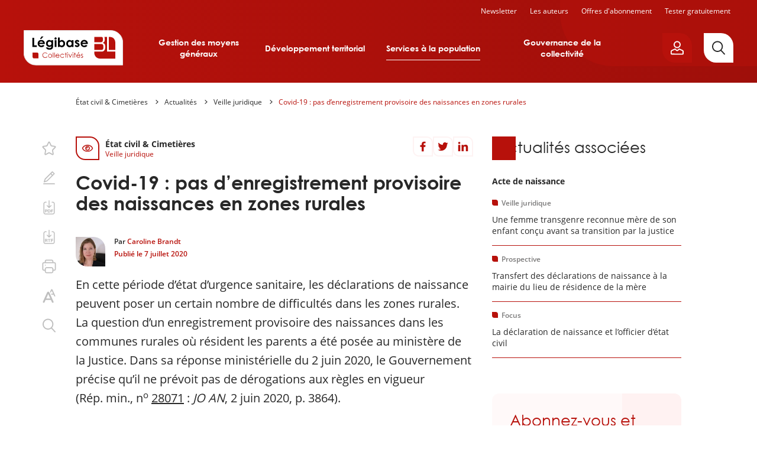

--- FILE ---
content_type: text/html; charset=UTF-8
request_url: https://etat-civil.collectivites.legibase.fr/actualites/veille-juridique/covid-19-pas-denregistrement-provisoire-des-naissances-en-zones-rurales
body_size: 33832
content:
<!DOCTYPE html>
<html lang="fr" dir="ltr" prefix="content: http://purl.org/rss/1.0/modules/content/  dc: http://purl.org/dc/terms/  foaf: http://xmlns.com/foaf/0.1/  og: http://ogp.me/ns#  rdfs: http://www.w3.org/2000/01/rdf-schema#  schema: http://schema.org/  sioc: http://rdfs.org/sioc/ns#  sioct: http://rdfs.org/sioc/types#  skos: http://www.w3.org/2004/02/skos/core#  xsd: http://www.w3.org/2001/XMLSchema# " data-site-type="multi" class="no-js">
<head>
  <meta charset="utf-8" />
<meta name="description" content="L’article 55 du Code civil prévoit que « les déclarations de naissance sont faites dans les cinq jours de l&#039;accouchement, à l&#039;officier de l&#039;état civil du lieu »." />
<link rel="canonical" href="https://etat-civil.collectivites.legibase.fr/https://etat-civil.collectivites.legibase.fr/actualites/veille-juridique/covid-19-pas-denregistrement-provisoire-des-naissances-en-zones-rurales" />
<meta property="og:type" content="website" />
<meta property="og:url" content="https://etat-civil.collectivites.legibase.fr/https://etat-civil.collectivites.legibase.fr/actualites/veille-juridique/covid-19-pas-denregistrement-provisoire-des-naissances-en-zones-rurales" />
<meta property="og:title" content="Covid-19 : pas d’enregistrement provisoire des naissances en zones rurales" />
<meta property="og:description" content="L’article 55 du Code civil prévoit que « les déclarations de naissance sont faites dans les cinq jours de l&#039;accouchement, à l&#039;officier de l&#039;état civil du lieu »." />
<meta name="twitter:card" content="summary_large_image" />
<meta name="twitter:site" content="@bergerlevrault" />
<meta name="google-site-verification" content="_WPPoAqcQEL7nJUm3hZ83L784Cs-C2NbTa_XltWr_Vo" />
<meta name="MobileOptimized" content="width" />
<meta name="HandheldFriendly" content="true" />
<meta name="viewport" content="width=device-width, initial-scale=1.0" />
<meta http-equiv="X-UA-Compatible" content="IE=edge" />

    <title>Covid-19 : pas d’enregistrement provisoire des naissances en zones rurales | Légibase Etat civil &amp; Cimetières</title>
    <script>
      document.documentElement.classList.remove('no-js');
      document.documentElement.classList.add('js');
    </script>
    <link rel="stylesheet" media="all" href="/sites/collectivite/files/css/css_5d6D-EUG4I7QokY46ZYXh4_5L3PJJZYtQeolLb3QhqY.css?delta=0&amp;language=fr&amp;theme=collectivite&amp;include=[base64]" />
<link rel="stylesheet" media="all" href="/sites/collectivite/files/css/css_04USb9XWsJ7NGAcNPevL5D3WerTbQLi6f-P-G2EwCdA.css?delta=1&amp;language=fr&amp;theme=collectivite&amp;include=[base64]" />
<link rel="stylesheet" media="print" href="/sites/collectivite/files/css/css_euhUxf-XlIwaJufBEHjTIovl0u9MkpGU7Ejhapwl3VE.css?delta=2&amp;language=fr&amp;theme=collectivite&amp;include=[base64]" />

    <script src="/sites/collectivite/files/js/js_bO74pLhdHTskqeiYy95prDHuWrxmAB8jJdMBHPUBY2Q.js?scope=header&amp;delta=0&amp;language=fr&amp;theme=collectivite&amp;include=eJxtzd0OgzAIhuEb8ueSFqrfKoaWDqrOu5-JJ0vqIe8TYFLDONtWSAZa6dtNf6FSEMxGsa0GL5qdd9zGucLypetng53DWy11gsiBHK9Ela-VMYoGkrYn5K13rmipaNEd1oKDbFr6pPPTRV_IOMcWKq7JemGvD6gqgR6eHafzccYfWX91zg"></script>

    <link rel="apple-touch-icon" sizes="180x180" href="/sites/collectivite/themes/collectivite/favicons/apple-touch-icon.png">
    <link rel="icon" type="image/png" sizes="32x32" href="/sites/collectivite/themes/collectivite/favicons/favicon-32x32.png">
    <link rel="icon" type="image/png" sizes="16x16" href="/sites/collectivite/themes/collectivite/favicons/favicon-16x16.png">
    <link rel="manifest" href="/sites/collectivite/themes/collectivite/favicons/site.webmanifest">
    <link rel="mask-icon" href="/sites/collectivite/themes/collectivite/favicons/safari-pinned-tab.svg" color="#b61a1a">
    <meta name="apple-mobile-web-app-title" content="Légibase">
    <meta name="application-name" content="Légibase">
    <meta name="msapplication-TileColor" content="#b61a1a">
    <meta name="theme-color" content="#b61a1a">
  </head>
  <body class="path-node full-path--node-4172 page-node-type-article">
    <a href="#main-content" class="visually-hidden focusable skip-link">
      Aller au contenu principal
    </a>
    <!-- Matomo -->
<script>
  var _paq = window._paq = window._paq || [];
  /* tracker methods like "setCustomDimension" should be called before "trackPageView" */
      _paq.push(['setCustomDimension', 2, '4172']);
    _paq.push(['setCustomDimension', 3, 'article']);
    _paq.push(['setCustomDimension', 4, 'collectivite_etat_civil']);
    _paq.push(['trackPageView']);
  _paq.push(['enableLinkTracking']);
  (function() {
    var u="https://piwik.berger-levrault.fr/";
    _paq.push(['setTrackerUrl', u+'piwik.php']);
    _paq.push(['setSiteId', '144']);
    var d=document, g=d.createElement('script'), s=d.getElementsByTagName('script')[0];
    g.async=true; g.src=u+'piwik.js'; s.parentNode.insertBefore(g,s);
  })();
</script>
<!-- End Matomo Code -->

      <div class="dialog-off-canvas-main-canvas" data-off-canvas-main-canvas>
    


<header class="header hidden-in-iframe">
  <div class="header_inner">
    <button aria-label="Ouvrir le menu" class="header_burger color-white fs-12 bold upper" aria-expanded="false" aria-controls="menu-site">
      <svg class="icon icon-ic_menu fs-20" aria-hidden="true" focusable="false">
  <use xlink:href="#ic_menu-icon"/>
</svg>

    </button>
    <a href="https://collectivites.legibase.fr//" aria-label="Accueil de Legibase Collectivités" class="header_logo">
      <img src="/sites/collectivite/themes/collectivite/img/logo_site.svg" height="60" width="168" alt="">
    </a>
              <nav id="menu-site" class="header_menu-site menu-site" aria-label="Menu principal">
        

              <ul class="menu-collectivite menu menu--0">
                    <li class="menu-item menu-item--0 menu-item--expanded">
                                     <button aria-haspopup="true" aria-expanded="false" type="button">Gestion des moyens généraux</button>
                                <ul class="menu menu--1">
                    <li class="menu-item menu-item--1 menu-item--expanded">
                                     <a href="https://commande-publique.collectivites.legibase.fr" aria-haspopup="true" aria-expanded="false">Commande publique</a>
                                <ul class="menu menu--2">
                    <li class="menu-item menu-item--2">
                                     <a href="https://commande-publique.collectivites.legibase.fr/" tabindex="-1">Accueil</a>
              </li>
                <li class="menu-item menu-item--2">
                                     <a href="https://commande-publique.collectivites.legibase.fr/base-de-connaissances" tabindex="-1">Base de connaissances</a>
              </li>
                <li class="menu-item menu-item--2">
                                     <a href="https://commande-publique.collectivites.legibase.fr/references" tabindex="-1">Codes et textes de référence</a>
              </li>
                <li class="menu-item menu-item--2">
                                     <a href="https://commande-publique.collectivites.legibase.fr/actualites" tabindex="-1">Actualités</a>
              </li>
                <li class="menu-item menu-item--2">
                                     <a href="https://commande-publique.collectivites.legibase.fr/point-de-vue-expert" tabindex="-1">Point de vue de l’expert</a>
              </li>
                <li class="menu-item menu-item--2">
                                     <a href="https://commande-publique.collectivites.legibase.fr/mots-cles" tabindex="-1">Mots-clés</a>
              </li>
        </ul>
  
              </li>
                <li class="menu-item menu-item--1 menu-item--expanded">
                                     <a href="https://compta-finances-locales.collectivites.legibase.fr" aria-haspopup="true" aria-expanded="false">Compta &amp; Finances locales</a>
                                <ul class="menu menu--2">
                    <li class="menu-item menu-item--2">
                                     <a href="https://compta-finances-locales.collectivites.legibase.fr/" tabindex="-1">Accueil</a>
              </li>
                <li class="menu-item menu-item--2">
                                     <a href="https://compta-finances-locales.collectivites.legibase.fr/base-de-connaissances" tabindex="-1">Base de connaissances</a>
              </li>
                <li class="menu-item menu-item--2">
                                     <a href="https://compta-finances-locales.collectivites.legibase.fr/references" tabindex="-1">Codes et textes de référence</a>
              </li>
                <li class="menu-item menu-item--2">
                                     <a href="https://compta-finances-locales.collectivites.legibase.fr/actualites" tabindex="-1">Actualités</a>
              </li>
                <li class="menu-item menu-item--2">
                                     <a href="https://compta-finances-locales.collectivites.legibase.fr/point-de-vue-expert" tabindex="-1">Point de vue de l’expert</a>
              </li>
                <li class="menu-item menu-item--2">
                                     <a href="https://compta-finances-locales.collectivites.legibase.fr/mots-cles" tabindex="-1">Mots-clés</a>
              </li>
        </ul>
  
              </li>
                <li class="menu-item menu-item--1 menu-item--expanded">
                                     <a href="https://rh-territoriales.collectivites.legibase.fr" aria-haspopup="true" aria-expanded="false">RH territoriales</a>
                                <ul class="menu menu--2">
                    <li class="menu-item menu-item--2">
                                     <a href="https://rh-territoriales.collectivites.legibase.fr/" tabindex="-1">Accueil</a>
              </li>
                <li class="menu-item menu-item--2">
                                     <a href="https://rh-territoriales.collectivites.legibase.fr/base-de-connaissances" tabindex="-1">Base de connaissances</a>
              </li>
                <li class="menu-item menu-item--2">
                                     <a href="https://rh-territoriales.collectivites.legibase.fr/references" tabindex="-1">Codes et textes de référence</a>
              </li>
                <li class="menu-item menu-item--2">
                                     <a href="https://rh-territoriales.collectivites.legibase.fr/actualites" tabindex="-1">Actualités</a>
              </li>
                <li class="menu-item menu-item--2">
                                     <a href="https://rh-territoriales.collectivites.legibase.fr/point-de-vue-expert" tabindex="-1">Point de vue de l’expert</a>
              </li>
                <li class="menu-item menu-item--2">
                                     <a href="https://rh-territoriales.collectivites.legibase.fr/mots-cles" tabindex="-1">Mots-clés</a>
              </li>
        </ul>
  
              </li>
        </ul>
  
              </li>
                <li class="menu-item menu-item--0 menu-item--expanded">
                                     <button aria-haspopup="true" aria-expanded="false" type="button">Développement territorial</button>
                                <ul class="menu menu--1">
                    <li class="menu-item menu-item--1 menu-item--expanded">
                                     <a href="https://environnement.collectivites.legibase.fr" aria-haspopup="true" aria-expanded="false">Environnement</a>
                                <ul class="menu menu--2">
                    <li class="menu-item menu-item--2">
                                     <a href="https://environnement.collectivites.legibase.fr/" tabindex="-1">Accueil</a>
              </li>
                <li class="menu-item menu-item--2">
                                     <a href="https://environnement.collectivites.legibase.fr/base-de-connaissances" tabindex="-1">Base de connaissances</a>
              </li>
                <li class="menu-item menu-item--2">
                                     <a href="https://environnement.collectivites.legibase.fr/references" tabindex="-1">Codes et textes de référence</a>
              </li>
                <li class="menu-item menu-item--2">
                                     <a href="https://environnement.collectivites.legibase.fr/actualites" tabindex="-1">Actualités</a>
              </li>
                <li class="menu-item menu-item--2">
                                     <a href="https://environnement.collectivites.legibase.fr/point-de-vue-expert" tabindex="-1">Point de vue de l’expert</a>
              </li>
                <li class="menu-item menu-item--2">
                                     <a href="https://environnement.collectivites.legibase.fr/mots-cles" tabindex="-1">Mots-clés</a>
              </li>
        </ul>
  
              </li>
                <li class="menu-item menu-item--1 menu-item--expanded">
                                     <a href="https://urbanisme.collectivites.legibase.fr" aria-haspopup="true" aria-expanded="false">Urbanisme</a>
                                <ul class="menu menu--2">
                    <li class="menu-item menu-item--2">
                                     <a href="https://urbanisme.collectivites.legibase.fr/" tabindex="-1">Accueil</a>
              </li>
                <li class="menu-item menu-item--2">
                                     <a href="https://urbanisme.collectivites.legibase.fr/base-de-connaissances" tabindex="-1">Base de connaissances</a>
              </li>
                <li class="menu-item menu-item--2">
                                     <a href="https://urbanisme.collectivites.legibase.fr/references" tabindex="-1">Codes et textes de référence</a>
              </li>
                <li class="menu-item menu-item--2">
                                     <a href="https://urbanisme.collectivites.legibase.fr/actualites" tabindex="-1">Actualités</a>
              </li>
                <li class="menu-item menu-item--2">
                                     <a href="https://urbanisme.collectivites.legibase.fr/point-de-vue-expert" tabindex="-1">Point de vue de l’expert</a>
              </li>
                <li class="menu-item menu-item--2">
                                     <a href="https://urbanisme.collectivites.legibase.fr/mots-cles" tabindex="-1">Mots-clés</a>
              </li>
        </ul>
  
              </li>
        </ul>
  
              </li>
                <li class="menu-item menu-item--0 menu-item--expanded">
                                     <button aria-haspopup="true" aria-expanded="false" type="button">Services à la population</button>
                                <ul class="menu menu--1">
                    <li class="menu-item menu-item--1 menu-item--expanded">
                                     <a href="https://election.collectivites.legibase.fr" aria-haspopup="true" aria-expanded="false">Élections &amp; Démocratie participative</a>
                                <ul class="menu menu--2">
                    <li class="menu-item menu-item--2">
                                     <a href="https://election.collectivites.legibase.fr" tabindex="-1">Accueil</a>
              </li>
                <li class="menu-item menu-item--2">
                                     <a href="https://election.collectivites.legibase.fr/base-de-connaissances" tabindex="-1">Base de connaissances</a>
              </li>
                <li class="menu-item menu-item--2">
                                     <a href="https://election.collectivites.legibase.fr/references" tabindex="-1">Codes et textes de référence</a>
              </li>
                <li class="menu-item menu-item--2">
                                     <a href="https://election.collectivites.legibase.fr/actualites" tabindex="-1">Actualités</a>
              </li>
                <li class="menu-item menu-item--2">
                                     <a href="https://election.collectivites.legibase.fr/point-de-vue-expert" tabindex="-1">Point de vue de l’expert</a>
              </li>
                <li class="menu-item menu-item--2">
                                     <a href="https://election.collectivites.legibase.fr/mots-cles" tabindex="-1">Mots-clés</a>
              </li>
        </ul>
  
              </li>
                <li class="menu-item menu-item--1 menu-item--expanded">
                                     <a href="https://etat-civil.collectivites.legibase.fr" aria-haspopup="true" aria-expanded="false">État civil &amp; Cimetières</a>
                                <ul class="menu menu--2">
                    <li class="menu-item menu-item--2">
                                     <a href="https://etat-civil.collectivites.legibase.fr/" tabindex="-1">Accueil</a>
              </li>
                <li class="menu-item menu-item--2">
                                     <a href="https://etat-civil.collectivites.legibase.fr/base-de-connaissances" tabindex="-1">Base de connaissances</a>
              </li>
                <li class="menu-item menu-item--2">
                                     <a href="https://etat-civil.collectivites.legibase.fr/references" tabindex="-1">Codes et textes de référence</a>
              </li>
                <li class="menu-item menu-item--2">
                                     <a href="https://etat-civil.collectivites.legibase.fr/actualites" tabindex="-1">Actualités</a>
              </li>
                <li class="menu-item menu-item--2">
                                     <a href="https://etat-civil.collectivites.legibase.fr/point-de-vue-expert" tabindex="-1">Point de vue de l’expert</a>
              </li>
                <li class="menu-item menu-item--2">
                                     <a href="https://etat-civil.collectivites.legibase.fr/mots-cles" tabindex="-1">Mots-clés</a>
              </li>
        </ul>
  
              </li>
                <li class="menu-item menu-item--1 menu-item--expanded">
                                     <a href="https://relation-citoyen.collectivites.legibase.fr" aria-haspopup="true" aria-expanded="false">Relation citoyen &amp; Vie associative</a>
                                <ul class="menu menu--2">
                    <li class="menu-item menu-item--2">
                                     <a href="https://relation-citoyen.collectivites.legibase.fr/" tabindex="-1">Accueil</a>
              </li>
                <li class="menu-item menu-item--2">
                                     <a href="https://relation-citoyen.collectivites.legibase.fr/base-de-connaissances" tabindex="-1">Base de connaissances</a>
              </li>
                <li class="menu-item menu-item--2">
                                     <a href="https://relation-citoyen.collectivites.legibase.fr/references" tabindex="-1">Codes et textes de référence</a>
              </li>
                <li class="menu-item menu-item--2">
                                     <a href="https://relation-citoyen.collectivites.legibase.fr/actualites" tabindex="-1">Actualités</a>
              </li>
                <li class="menu-item menu-item--2">
                                     <a href="https://relation-citoyen.collectivites.legibase.fr/point-de-vue-expert" tabindex="-1">Point de vue de l’expert</a>
              </li>
                <li class="menu-item menu-item--2">
                                     <a href="https://relation-citoyen.collectivites.legibase.fr/mots-cles" tabindex="-1">Mots-clés</a>
              </li>
        </ul>
  
              </li>
        </ul>
  
              </li>
                <li class="menu-item menu-item--0 menu-item--expanded">
                                     <button aria-haspopup="true" aria-expanded="false" type="button">Gouvernance de la collectivité</button>
                                <ul class="menu menu--1">
                    <li class="menu-item menu-item--1 menu-item--expanded">
                                     <a href="https://elu-local.collectivites.legibase.fr" aria-haspopup="true" aria-expanded="false">Élu·e local·e</a>
                                <ul class="menu menu--2">
                    <li class="menu-item menu-item--2">
                                     <a href="https://elu-local.collectivites.legibase.fr/" tabindex="-1">Accueil</a>
              </li>
                <li class="menu-item menu-item--2">
                                     <a href="https://elu-local.collectivites.legibase.fr/base-de-connaissances" tabindex="-1">Base de connaissances</a>
              </li>
                <li class="menu-item menu-item--2">
                                     <a href="https://elu-local.collectivites.legibase.fr/references" tabindex="-1">Codes et textes de référence</a>
              </li>
                <li class="menu-item menu-item--2">
                                     <a href="https://elu-local.collectivites.legibase.fr/actualites" tabindex="-1">Actualités</a>
              </li>
                <li class="menu-item menu-item--2">
                                     <a href="https://elu-local.collectivites.legibase.fr/point-de-vue-expert" tabindex="-1">Point de vue de l’expert</a>
              </li>
                <li class="menu-item menu-item--2">
                                     <a href="https://elu-local.collectivites.legibase.fr/mots-cles" tabindex="-1">Mots-clés</a>
              </li>
        </ul>
  
              </li>
        </ul>
  
              </li>
        </ul>
  
<nav class="menu-site_services">
  <ul>
  <li class=""><a href="/user/emailing">Newsletter</a></li>
    <li><a href="/auteurs">Les auteurs</a></li>
      <li><a href="https://collectivites.legibase.fr//offres-abonnement">Offres d'abonnement</a></li>
    <li class=""><a href="/user/register-first-step">Tester gratuitement</a>
    </li>
  </ul>
</nav>


      </nav>
    
    <div class="header_aside">
      
      <div class="header_login-button">
        <button aria-label="Ouvrir le panneau utilisateur" aria-expanded="false" aria-controls="account-popover"
                data-popover-button
                class="btn btn--primary btn--border-remove btn--flag btn--icon btn--icon-only btn--padding-small">
          <svg class="icon icon-ic_profile " aria-hidden="true" focusable="false">
  <use xlink:href="#ic_profile-icon"/>
</svg>

        </button>
        



<div id="account-popover" class="popover_wrapper" aria-hidden="true">
  <section   class="popover account-popover account-popover--logged-out fs-14">
    <button aria-label="Fermer" class="popover_close fs-16" data-popover-button="close">
      <svg class="icon icon-ic_close " aria-hidden="true" focusable="false">
  <use xlink:href="#ic_close-icon"/>
</svg>

    </button>
                  <div class="text-align-center">
        <h3 class="space-15">Vous êtes client</h3>
        <p class="space-15">Vous êtes client, vous allez être dirigé vers une page de connexion.</p>
        <form class="openid-connect-login-form" data-drupal-selector="openid-connect-login-form-2" action="/actualites/veille-juridique/covid-19-pas-denregistrement-provisoire-des-naissances-en-zones-rurales" method="post" id="openid-connect-login-form--2" accept-charset="UTF-8">
  <button data-theme-suggestion="button" class="btn btn--secondary btn--wide button js-form-submit form-submit" type="submit" id="edit-openid-connect-client-bl-auth-login--2" name="bl_auth" value="Je me connecte">
  Je me connecte
</button>
<input autocomplete="off" data-drupal-selector="form-j2sqilydqpncgeg8axkj1cgbybnsdw2bb8vceuy8bdi" type="hidden" name="form_build_id" value="form-j2sQILyDqPNCgeG8AXKj1cgByBnSdW2BB8vceUY8BdI" />
<input data-drupal-selector="edit-openid-connect-login-form-2" type="hidden" name="form_id" value="openid_connect_login_form" />

</form>

      </div>
            <div class="text-align-center">
        <h3 class="space-15">Nouveau client</h3>
        <p class="space-15">Vous n’avez pas de compte, profitez  de 15 jours d’essai gratuit.</p>
        <a href="/user/register-first-step" class="btn btn--primary btn--wide">Je teste gratuitement</a>
      </div>
              </section>
  <button aria-label="Fermer" class="popover_backdrop" data-popover-button="close"></button>
</div>
      </div>
      <a href="/recherche" aria-label="Rechercher"
         class="header_search-button btn btn--tertiary btn--flag btn--icon btn--icon-only btn--padding-big">
        <svg class="icon icon-ic_search " aria-hidden="true" focusable="false">
  <use xlink:href="#ic_search-icon"/>
</svg>

      </a>
    </div>
  </div>

  <nav class="header_secondary-menu color-white fs-12">
    <ul>
  <li class=""><a href="/user/emailing">Newsletter</a></li>
    <li><a href="/auteurs">Les auteurs</a></li>
      <li><a href="https://collectivites.legibase.fr//offres-abonnement">Offres d'abonnement</a></li>
    <li class=""><a href="/user/register-first-step">Tester gratuitement</a>
    </li>
  </ul>
  </nav>
</header>

<div class="main-container">
  
  <nav class="breadcrumb" role="navigation" aria-labelledby="system-breadcrumb">
    <ol>
              <li>
                      <a href="https://etat-civil.collectivites.legibase.fr/" class="color-orange no-deco">État civil & Cimetières</a>
                  </li>
              <li>
                      <a href="/actualites" class="color-orange no-deco">Actualités</a>
                  </li>
              <li>
                      <a href="/actualites/veille" class="color-orange no-deco">Veille juridique</a>
                  </li>
              <li>
                      <a href="https://etat-civil.collectivites.legibase.fr/actualites/veille-juridique/covid-19-pas-denregistrement-provisoire-des-naissances-en-zones-rurales" class="color-orange no-deco">Covid-19 : pas d’enregistrement provisoire des naissances en zones rurales</a>
                  </li>
          </ol>
  </nav>

<div data-drupal-messages-fallback class="hidden"></div>


  <main>
    <a id="main-content" tabindex="-1"></a>
          




<article about="https://etat-civil.collectivites.legibase.fr/actualites/veille-juridique/covid-19-pas-denregistrement-provisoire-des-naissances-en-zones-rurales" typeof="schema:Article" class="node node--type-article node--view-mode-full node-article-full" data-toolbar-element="1">
  


  
<div class="columns">
  <div data-search="1" class="columns_main">
          <div class="node-article-full_inner">
        

<aside class="sticker space-20">
  <span class="sticker_icon color-primary-1">
    <svg class="icon icon-ic_veille fs-22" aria-hidden="true" focusable="false">
  <use xlink:href="#ic_veille-icon"/>
</svg>

  </span>
  <div class="sticker_body">
        <p class="fs-14 bold">État civil &amp; Cimetières</p>
        <p class="fs-12 color-primary-1">Veille juridique</p>
  </div>
</aside>
        <!--[SHARING]-->        
<h1 class="main-title font-centuryGothic space-40 space-20-s">
    Covid-19 : pas d’enregistrement provisoire des naissances en zones rurales
</h1>
        
        
                <div class="node-article-full_metas fs-12 space-15">
                                  <a href="https://collectivites.legibase.fr/fiche-auteur/caroline-brandt-108">
              <img src="/sites/collectivite/files/styles/thumbnail/public/2019/11/caroline_brandt.jpg.webp?itok=_nCOzKL7" alt="" typeof="foaf:Image" loading="lazy" class="image-style-thumbnail" />


            </a>
                        <div>
              <p class="space-5">
                Par                <a href="https://collectivites.legibase.fr/fiche-auteur/caroline-brandt-108" class="color-primary-1">Caroline Brandt</a>
              </p>
                              <p class="color-primary-1">
                Publié le 
                  <time datetime="2020-07-07T14:00:00+0200">
      7 juillet 2020
  </time>
                </p>
                          </div>
                  </div>
        
                <div class="wysiwyg fs-20 space-20" data-text-resize>
          <p>En cette période d’état d’urgence sanitaire, les déclarations de naissance peuvent poser un certain nombre de difficultés dans les zones rurales. La question d’un enregistrement provisoire des naissances dans les communes rurales où résident les parents a été posée au ministère de la Justice. Dans sa réponse ministérielle du 2&nbsp;juin 2020, le Gouvernement précise qu’il ne prévoit pas de dérogations aux règles en vigueur (Rép.&nbsp;min., n<sup>o</sup>&nbsp;<a href="http://questions.assemblee-nationale.fr/q15/15-28071QE.htm">28071</a>&nbsp;:&nbsp;<em>JO&nbsp;AN</em>, 2&nbsp;juin 2020, p.&nbsp;3864).</p>

        </div>
        
                  

<div class="paywall_content wysiwyg">
  L’article 55 du Code civil prévoit que « les déclarations de naissance sont faites dans les cinq jours de l&#039;accouchement, à l&#039;officier de l&#039;état civil du lieu ». Or, dans le contexte d’état d’urgence sanitaire lié au covid-19, le député Sébastien Huyghe relève, dans sa question écrite no 28071 du 7 avril 2020 adressée au ministère de la Justice, que les parents habitant en zones rurales rencontrent un certain nombre de difficultés pour respecter ces dispositions.
Le député note que dans le contexte actuel, « l’allégement voire la suspension de certains services d’état civil en maternité a…
</div>
<div class="paywall align-center hidden-in-iframe">
    <div class="paywall_title fs-20 color-primary-1 bold space-30">Pour lire la suite du contenu, testez&nbsp;gratuitement pendant 15&nbsp;jours</div>
  <div class="paywall_actions space-20">
    <a href="/offres-abonnement" class="btn btn--secondary btn--wide">Nos offres d'abonnement</a>
    <a href="/user/register-first-step" class="btn btn--primary btn--wide">Je teste gratuitement</a>
  </div>
    <div class="paywall_logged-access">
    Déjà abonné ? <form class="openid-connect-login-form" data-drupal-selector="openid-connect-login-form" action="/actualites/veille-juridique/covid-19-pas-denregistrement-provisoire-des-naissances-en-zones-rurales" method="post" id="openid-connect-login-form" accept-charset="UTF-8">
  <button data-theme-suggestion="button" class="bold color-primary-1 button js-form-submit form-submit" type="submit" id="edit-openid-connect-client-bl-auth-login" name="bl_auth" value="Je me connecte">
  Je me connecte
</button>
<input autocomplete="off" data-drupal-selector="form-ldcrhovv-azz-14ikaenawfb1h-kc22negqysu8ufsk" type="hidden" name="form_build_id" value="form-lDCrHoVV_aZz_14IKAENAwfb1h_kc22neGQysU8ufsk" />
<input data-drupal-selector="edit-openid-connect-login-form" type="hidden" name="form_id" value="openid_connect_login_form" />

</form>

  </div>
</div>
<div class="paywall align-center shown-in-iframe">
  <div class="paywall_title fs-20 color-primary-1 bold space-30">Pour acceder à ces contenus, merci de vous connecter.</div>
</div>

              </div>
      <div class="articles-auteur-block space-60 space-40-s hidden-in-iframe">
<h2 class="titre-encadre fs-26 fs-20-s space-30">
  Du même auteur
</h2>
<div class="space-30 item-list"><ul class="teaser-list"><li>

  
<article class="teaser">
  <a href="https://commande-publique.collectivites.legibase.fr/actualites/veille-juridique/modalites-de-revision-des-prix-dun-marche-subsequent-dun-accord-cadre" class="teaser_link">
                <p class="teaser_uptitle fs-12 color-grey-1 space-10">Veille juridique</p>
                      <p class="teaser_uptitle fs-12 color-grey-1 space-10">Commande publique</p>
              <h2 class="teaser_title fs-14">Modalités de révision des prix d’un marché subséquent d’un accord-cadre</h2>
  </a>
</article>

</li><li>

  
<article class="teaser">
  <a href="https://commande-publique.collectivites.legibase.fr/actualites/veille-juridique/candidat-irregulierement-evince-comment-calculer-son-manque-gagner" class="teaser_link">
                <p class="teaser_uptitle fs-12 color-grey-1 space-10">Veille juridique</p>
                      <p class="teaser_uptitle fs-12 color-grey-1 space-10">Commande publique</p>
              <h2 class="teaser_title fs-14">Candidat irrégulièrement évincé : comment calculer son manque à gagner ?</h2>
  </a>
</article>

</li><li>

  
<article class="teaser">
  <a href="https://commande-publique.collectivites.legibase.fr/actualites/veille-juridique/attestations-en-matiere-dobligations-fiscales-et-sociales-les-candidats" class="teaser_link">
                <p class="teaser_uptitle fs-12 color-grey-1 space-10">Veille juridique</p>
                      <p class="teaser_uptitle fs-12 color-grey-1 space-10">Commande publique</p>
              <h2 class="teaser_title fs-14"> Attestations en matière d’obligations fiscales et sociales : les candidats doivent-ils respecter un délai pour les fournir ? </h2>
  </a>
</article>

</li><li>

  
<article class="teaser">
  <a href="https://commande-publique.collectivites.legibase.fr/actualites/veille-juridique/mise-en-oeuvre-de-la-garantie-de-parfait-achevement-rappel-du" class="teaser_link">
                <p class="teaser_uptitle fs-12 color-grey-1 space-10">Veille juridique</p>
                      <p class="teaser_uptitle fs-12 color-grey-1 space-10">Commande publique</p>
              <h2 class="teaser_title fs-14">Mise en œuvre de la garantie de parfait achèvement : rappel du nécessaire signalement de désordres</h2>
  </a>
</article>

</li></ul></div>
        <div class="more">
          <a href="/fiche-auteur/marie-allanic-94/actualites">
            <span>Voir tous les articles</span>
          </a>
        </div></div>

      
      </div>
  <aside class="columns_aside">
                <div class="actualites-associees-block space-60 space-40-s hidden-in-iframe">
<h2 class="titre-encadre fs-26 fs-20-s space-30">
  Actualités associées
</h2>
<div class="space-20"><h3 class="space-5 fs-14">Acte de naissance</h3><div class="item-list"><ul class="teaser-list"><li>

  
<article class="teaser">
  <a href="https://etat-civil.collectivites.legibase.fr/actualites/veille-juridique/une-femme-transgenre-reconnue-mere-de-son-enfant-concu-avant-sa" class="teaser_link">
                <p class="teaser_uptitle fs-12 color-grey-1 space-10">Veille juridique</p>
                      <p class="teaser_uptitle fs-12 color-grey-1 space-10">État civil &amp; Cimetières</p>
              <h2 class="teaser_title fs-14">Une femme transgenre reconnue mère de son enfant conçu avant sa transition par la justice </h2>
  </a>
</article>

</li><li>

  
<article class="teaser">
  <a href="https://etat-civil.collectivites.legibase.fr/actualites/prospective/transfert-des-declarations-de-naissance-la-mairie-du-lieu-de-residence-de-la" class="teaser_link">
                <p class="teaser_uptitle fs-12 color-grey-1 space-10">Prospective</p>
                      <p class="teaser_uptitle fs-12 color-grey-1 space-10">État civil &amp; Cimetières</p>
              <h2 class="teaser_title fs-14">Transfert des déclarations de naissance à la mairie du lieu de résidence de la mère</h2>
  </a>
</article>

</li><li>

  
<article class="teaser">
  <a href="https://etat-civil.collectivites.legibase.fr/actualites/focus/la-declaration-de-naissance-et-lofficier-detat-civil-4243" class="teaser_link">
                <p class="teaser_uptitle fs-12 color-grey-1 space-10">Focus</p>
                      <p class="teaser_uptitle fs-12 color-grey-1 space-10">État civil &amp; Cimetières</p>
              <h2 class="teaser_title fs-14">La déclaration de naissance et l’officier d’état civil</h2>
  </a>
</article>

</li></ul></div></div>
</div>

      

  
  <div class="promotion-block space-60 space-40-s hidden-in-iframe">
          <h2
        class="promotion-block_title font-centuryGothic color-primary-1 fs-26 space-15">Abonnez-vous et profitez de tous nos services !</h2>
    
          <p class="promotion-block_description fs-14 space-20">L&#039;abonnement à Légibase vous ouvre l&#039;accès à la bibliothèque de contenus du site, à notre Assistant Intelligent et aux réponses personnalisées du Point de vue de l&#039;expert.</p>
    
          <div class="promotion-block_link">
        <a href="https://collectivites.legibase.fr/offres-abonnement" class="btn btn--primary btn--wide"
          >
          Je m&#039;abonne à Légibase
        </a>
      </div>
      </div>

      <div class="document-associes-block space-60 space-40-s hidden-in-iframe">
<h2 class="titre-encadre fs-26 fs-20-s space-30">
  Documents associés
</h2>
<div class="space-20"><h3 class="space-5 fs-14">Acte de naissance</h3><div class="item-list"><ul class="teaser-list"><li>

  
<article class="teaser">
  <a href="https://etat-civil.collectivites.legibase.fr/base-de-connaissances/filiation/formalites-posterieures-letablissement-de-lacte-de-naissance-19612" class="teaser_link">
                <p class="teaser_uptitle fs-12 color-grey-1 space-10">Fiche pratique</p>
              <h2 class="teaser_title fs-14"><p>Formalités postérieures à l’établissement de l’acte de naissance</p></h2>
  </a>
</article>

</li><li>

  
<article class="teaser">
  <a href="https://etat-civil.collectivites.legibase.fr/base-de-connaissances/filiation/declaration-de-naissance-18830" class="teaser_link">
                <p class="teaser_uptitle fs-12 color-grey-1 space-10">Fiche pratique</p>
              <h2 class="teaser_title fs-14"><p>Déclaration de naissance</p></h2>
  </a>
</article>

</li><li>

  
<article class="teaser">
  <a href="https://etat-civil.collectivites.legibase.fr/base-de-connaissances/filiation/formalites-posterieures-letablissement-de-lacte-de-reconnaissance" class="teaser_link">
                <p class="teaser_uptitle fs-12 color-grey-1 space-10">Fiche pratique</p>
              <h2 class="teaser_title fs-14"><p>Formalités postérieures à l’établissement de l’acte de reconnaissance</p></h2>
  </a>
</article>

</li></ul></div></div>
</div>

      </aside>
</div>
</article>






      
      </main>
  
</div>


<footer class="footer font-openSans">
  <div class="footer_about bg-white color-black">
    <div class="footer_about_item">
      <a href="/qui-sommes-nous">
        <figure class="fs-30"><svg class="icon icon-ic_about " aria-hidden="true" focusable="false">
  <use xlink:href="#ic_about-icon"/>
</svg>
</figure>
        <p class="footer_about_item_title fs-14 font-centuryGothic bold">Qui sommes-nous ?</p>
        <p class="footer_about_item_text fs-12">Découvrez notre expertise juridique Berger-Levrault</p>
      </a>
    </div>

    <div class="footer_about_item">
      <a href="/faq">
        <figure class="fs-30"><svg class="icon icon-ic_water_wings " aria-hidden="true" focusable="false">
  <use xlink:href="#ic_water_wings-icon"/>
</svg>
</figure>
        <p class="footer_about_item_title fs-14 font-centuryGothic bold">Besoin d'aide ?</p>
        <p class="footer_about_item_text fs-12">Vous avez une question concernant le fonctionnement du site ? Consultez
          nos vidéos et notre FAQ</p>
      </a>
    </div>

    <div class="footer_about_item">
      <a href="/contact">
        <figure class="fs-30"><svg class="icon icon-ic_enveloppe " aria-hidden="true" focusable="false">
  <use xlink:href="#ic_enveloppe-icon"/>
</svg>
</figure>
        <p class="footer_about_item_title fs-14 font-centuryGothic bold">Contactez-nous</p>
        <p class="footer_about_item_text fs-12">Une question, une suggestion, une demande d'abonnement... N'hésitez pas
          à nous contacter</p>
      </a>
    </div>

  </div>

  <div class="footer_red bg-primary-1 color-white hidden-in-iframe">

          <div class="footer_menu">
                  <div class="footer_menu_category">
            <button class="footer_menu_category_title fs-14 font-centuryGothic bold" type="button">Gestion des moyens généraux</button>
            <ul>
                              <li>
                  <a href="https://commande-publique.collectivites.legibase.fr" class="fs-12">Commande publique</a>
                </li>
                              <li>
                  <a href="https://compta-finances-locales.collectivites.legibase.fr" class="fs-12">Compta &amp; Finances locales</a>
                </li>
                              <li>
                  <a href="https://rh-territoriales.collectivites.legibase.fr" class="fs-12">RH territoriales</a>
                </li>
                          </ul>
          </div>
                  <div class="footer_menu_category">
            <button class="footer_menu_category_title fs-14 font-centuryGothic bold" type="button">Développement territorial</button>
            <ul>
                              <li>
                  <a href="https://environnement.collectivites.legibase.fr" class="fs-12">Environnement</a>
                </li>
                              <li>
                  <a href="https://urbanisme.collectivites.legibase.fr" class="fs-12">Urbanisme</a>
                </li>
                          </ul>
          </div>
                  <div class="footer_menu_category">
            <button class="footer_menu_category_title fs-14 font-centuryGothic bold" type="button">Services à la population</button>
            <ul>
                              <li>
                  <a href="https://election.collectivites.legibase.fr" class="fs-12">Élections &amp; Démocratie participative</a>
                </li>
                              <li>
                  <a href="https://etat-civil.collectivites.legibase.fr" class="fs-12">État civil &amp; Cimetières</a>
                </li>
                              <li>
                  <a href="https://relation-citoyen.collectivites.legibase.fr" class="fs-12">Relation citoyen &amp; Vie associative</a>
                </li>
                          </ul>
          </div>
                  <div class="footer_menu_category">
            <button class="footer_menu_category_title fs-14 font-centuryGothic bold" type="button">Gouvernance de la collectivité</button>
            <ul>
                              <li>
                  <a href="https://elu-local.collectivites.legibase.fr" class="fs-12">Élu·e local·e</a>
                </li>
                          </ul>
          </div>
              </div>
    
    
    <div class="footer_logos">
      <a href="https://www.legibase.fr" target="_blank"><img
          src="/themes/custom/legibase_matiere/img/ic_logo_legibase.svg" height="40"
          width="113"
          alt="logo légibase"></a>
      <a href="https://collectivites.legibase.fr/" target="_blank"><img
          src="/themes/custom/legibase_matiere/img/ic_logo_legibase_collectivites.svg" height="40"
          width="113" alt="logo légibase collectivités"></a>
      <a href="https://justice.legibase.fr/" target="_blank"><img
          src="/themes/custom/legibase_matiere/img/ic_logo_legibase_justice.svg" height="40" width="113"
          alt="logo légibase justice"></a>
    </div>

    <div class="footer_infos fs-12">
      <a href="https://www.berger-levrault.com/fr/" target="_blank">
        <p class="footer_infos_copyright">&copy; Légibase 2026 - Berger-Levrault</p>
      </a>
      
                <ul class="menu-footer menu menu--level-1">
                    <li class="menu-item">
        <a href="/auteurs" data-drupal-link-system-path="auteurs">Les auteurs</a>
              </li>
                <li class="menu-item">
        <a href="https://collectivites.legibase.fr/qui-sommes-nous" data-drupal-link-system-path="node/21070">Qui sommes-nous ?</a>
              </li>
                <li class="menu-item">
        <a href="https://collectivites.legibase.fr/expertise-juridique" data-drupal-link-system-path="node/21071">Notre expertise juridique</a>
              </li>
                <li class="menu-item">
        <a href="https://collectivites.legibase.fr/mentions-legales" data-drupal-link-system-path="node/20983">Mentions légales</a>
              </li>
                <li class="menu-item">
        <a href="https://collectivites.legibase.fr/faq" data-drupal-link-system-path="node/21072">FAQ</a>
              </li>
        </ul>
  


    </div>

  </div>

</footer>

  

<section class="search-modal" role="dialog" aria-modal="true" aria-labelledby="deesse-search-form-title">
  <div class="search-modal_inner">
    <button aria-label="Fermer la recherche" class="search-modal_close-button btn btn--tertiary btn--flag btn--icon btn--icon-only btn--padding-small">
      <svg class="icon icon-ic_close " aria-hidden="true" focusable="false">
  <use xlink:href="#ic_close-icon"/>
</svg>

    </button>
    <form class="deesse-search-form" data-drupal-selector="deesse-search-form" action="/actualites/veille-juridique/covid-19-pas-denregistrement-provisoire-des-naissances-en-zones-rurales" method="post" id="deesse-search-form" accept-charset="UTF-8">
  <div class="deesse-search-form_wrapper js-form-wrapper form-wrapper" data-drupal-selector="edit-wrapper" id="edit-wrapper"><div class="deesse-search-form_inner js-form-wrapper form-wrapper" data-drupal-selector="edit-inner" id="edit-inner"><div id="deesse-search-form-title" class="deesse-search-form_title font-centuryGothic fs-26 normal color-white space-20">Rechercher</div><div class="deesse-search-form_main js-form-wrapper form-wrapper" data-drupal-selector="edit-main" id="edit-main"><div class="js-form-item form-item js-form-type-textfield form-type-textfield js-form-item-search form-item-search">
      <label for="edit-search" class="js-form-required form-required">Saisissez votre recherche</label>
        <input autocomplete="off" placeholder="Mots-clés" data-drupal-selector="edit-search" type="text" id="edit-search" name="search" value="" size="60" maxlength="128" class="form-text required" required="required" aria-required="true" />

        </div>
<button data-theme-suggestion="search_button" data-drupal-selector="edit-search" type="submit" id="edit-search--2" name="op" value="Rechercher" class="button js-form-submit form-submit">
  <span class="sr-only">Rechercher</span>
  <svg class="icon icon-ic_search " aria-hidden="true" focusable="false">
  <use xlink:href="#ic_search-icon"/>
</svg>

</button>
</div>
<fieldset class="deesse-search-form_filters js-form-item form-item js-form-wrapper form-wrapper" data-drupal-selector="edit-filters" id="edit-filters">
      <legend>
    <span class="fieldset-legend">Filtres</span>
  </legend>
  <div class="fieldset-wrapper">
                <fieldset data-drupal-selector="edit-filters-subject" id="edit-filters-subject--wrapper" class="fieldgroup form-composite js-form-item form-item js-form-wrapper form-wrapper">
      <legend>
    <span class="fieldset-legend">Matières</span>
  </legend>
  <div class="fieldset-wrapper">
                <div id="edit-filters-subject" class="form-checkboxes"><div class="js-form-item form-item js-form-type-checkbox form-type-checkbox js-form-item-filters-subject-collectivite-commande-publique form-item-filters-subject-collectivite-commande-publique">
        <input data-drupal-selector="edit-filters-subject-collectivite-commande-publique" type="checkbox" id="edit-filters-subject-collectivite-commande-publique" name="filters[subject][collectivite_commande_publique]" value="collectivite_commande_publique" class="form-checkbox" />

        <label for="edit-filters-subject-collectivite-commande-publique" class="option">Commande publique</label>
      </div>
<div class="js-form-item form-item js-form-type-checkbox form-type-checkbox js-form-item-filters-subject-collectivite-compta-finances-locales form-item-filters-subject-collectivite-compta-finances-locales">
        <input data-drupal-selector="edit-filters-subject-collectivite-compta-finances-locales" type="checkbox" id="edit-filters-subject-collectivite-compta-finances-locales" name="filters[subject][collectivite_compta_finances_locales]" value="collectivite_compta_finances_locales" class="form-checkbox" />

        <label for="edit-filters-subject-collectivite-compta-finances-locales" class="option">Compta &amp; Finances locales</label>
      </div>
<div class="js-form-item form-item js-form-type-checkbox form-type-checkbox js-form-item-filters-subject-collectivite-election form-item-filters-subject-collectivite-election">
        <input data-drupal-selector="edit-filters-subject-collectivite-election" type="checkbox" id="edit-filters-subject-collectivite-election" name="filters[subject][collectivite_election]" value="collectivite_election" class="form-checkbox" />

        <label for="edit-filters-subject-collectivite-election" class="option">Élections &amp; Démocratie participative</label>
      </div>
<div class="js-form-item form-item js-form-type-checkbox form-type-checkbox js-form-item-filters-subject-collectivite-elu-local form-item-filters-subject-collectivite-elu-local">
        <input data-drupal-selector="edit-filters-subject-collectivite-elu-local" type="checkbox" id="edit-filters-subject-collectivite-elu-local" name="filters[subject][collectivite_elu_local]" value="collectivite_elu_local" class="form-checkbox" />

        <label for="edit-filters-subject-collectivite-elu-local" class="option">Élu·e local·e</label>
      </div>
<div class="js-form-item form-item js-form-type-checkbox form-type-checkbox js-form-item-filters-subject-collectivite-environnement form-item-filters-subject-collectivite-environnement">
        <input data-drupal-selector="edit-filters-subject-collectivite-environnement" type="checkbox" id="edit-filters-subject-collectivite-environnement" name="filters[subject][collectivite_environnement]" value="collectivite_environnement" class="form-checkbox" />

        <label for="edit-filters-subject-collectivite-environnement" class="option">Environnement</label>
      </div>
<div class="js-form-item form-item js-form-type-checkbox form-type-checkbox js-form-item-filters-subject-collectivite-etat-civil form-item-filters-subject-collectivite-etat-civil">
        <input data-drupal-selector="edit-filters-subject-collectivite-etat-civil" type="checkbox" id="edit-filters-subject-collectivite-etat-civil" name="filters[subject][collectivite_etat_civil]" value="collectivite_etat_civil" class="form-checkbox" />

        <label for="edit-filters-subject-collectivite-etat-civil" class="option">État civil &amp; Cimetières</label>
      </div>
<div class="js-form-item form-item js-form-type-checkbox form-type-checkbox js-form-item-filters-subject-collectivite-relation-citoyen form-item-filters-subject-collectivite-relation-citoyen">
        <input data-drupal-selector="edit-filters-subject-collectivite-relation-citoyen" type="checkbox" id="edit-filters-subject-collectivite-relation-citoyen" name="filters[subject][collectivite_relation_citoyen]" value="collectivite_relation_citoyen" class="form-checkbox" />

        <label for="edit-filters-subject-collectivite-relation-citoyen" class="option">Relation citoyen &amp; Vie associative</label>
      </div>
<div class="js-form-item form-item js-form-type-checkbox form-type-checkbox js-form-item-filters-subject-collectivite-rh-territoriales form-item-filters-subject-collectivite-rh-territoriales">
        <input data-drupal-selector="edit-filters-subject-collectivite-rh-territoriales" type="checkbox" id="edit-filters-subject-collectivite-rh-territoriales" name="filters[subject][collectivite_rh_territoriales]" value="collectivite_rh_territoriales" class="form-checkbox" />

        <label for="edit-filters-subject-collectivite-rh-territoriales" class="option">RH territoriales</label>
      </div>
<div class="js-form-item form-item js-form-type-checkbox form-type-checkbox js-form-item-filters-subject-collectivite-urbanisme form-item-filters-subject-collectivite-urbanisme">
        <input data-drupal-selector="edit-filters-subject-collectivite-urbanisme" type="checkbox" id="edit-filters-subject-collectivite-urbanisme" name="filters[subject][collectivite_urbanisme]" value="collectivite_urbanisme" class="form-checkbox" />

        <label for="edit-filters-subject-collectivite-urbanisme" class="option">Urbanisme</label>
      </div>
</div>

          </div>
</fieldset>
<fieldset data-drupal-selector="edit-filters-rubric" id="edit-filters-rubric--wrapper" class="fieldgroup form-composite js-form-item form-item js-form-wrapper form-wrapper">
      <legend>
    <span class="fieldset-legend">Rubriques</span>
  </legend>
  <div class="fieldset-wrapper">
                <div id="edit-filters-rubric" class="form-checkboxes"><div class="js-form-item form-item js-form-type-checkbox form-type-checkbox js-form-item-filters-rubric-essential form-item-filters-rubric-essential">
        <input data-drupal-selector="edit-filters-rubric-essential" type="checkbox" id="edit-filters-rubric-essential" name="filters[rubric][essential]" value="essential" class="form-checkbox" />

        <label for="edit-filters-rubric-essential" class="option">Codes et textes de référence</label>
      </div>
<div class="js-form-item form-item js-form-type-checkbox form-type-checkbox js-form-item-filters-rubric-knowledge-base form-item-filters-rubric-knowledge-base">
        <input data-drupal-selector="edit-filters-rubric-knowledge-base" type="checkbox" id="edit-filters-rubric-knowledge-base" name="filters[rubric][knowledge_base]" value="knowledge_base" class="form-checkbox" />

        <label for="edit-filters-rubric-knowledge-base" class="option">Base de connaissances</label>
      </div>
<div class="js-form-item form-item js-form-type-checkbox form-type-checkbox js-form-item-filters-rubric-news form-item-filters-rubric-news">
        <input data-drupal-selector="edit-filters-rubric-news" type="checkbox" id="edit-filters-rubric-news" name="filters[rubric][news]" value="news" class="form-checkbox" />

        <label for="edit-filters-rubric-news" class="option">Actualités</label>
      </div>
<div class="js-form-item form-item js-form-type-checkbox form-type-checkbox js-form-item-filters-rubric-pdve form-item-filters-rubric-pdve">
        <input data-drupal-selector="edit-filters-rubric-pdve" type="checkbox" id="edit-filters-rubric-pdve" name="filters[rubric][pdve]" value="pdve" class="form-checkbox" />

        <label for="edit-filters-rubric-pdve" class="option">Point de vue de l'expert</label>
      </div>
</div>

          </div>
</fieldset>
<fieldset data-drupal-selector="edit-filters-document-type" id="edit-filters-document-type--wrapper" class="fieldgroup form-composite js-form-item form-item js-form-wrapper form-wrapper">
      <legend>
    <span class="fieldset-legend">Types de documents</span>
  </legend>
  <div class="fieldset-wrapper">
                <div id="edit-filters-document-type" class="form-checkboxes"><div class="js-form-item form-item js-form-type-checkbox form-type-checkbox js-form-item-filters-document-type-veille form-item-filters-document-type-veille">
        <input data-drupal-selector="edit-filters-document-type-veille" type="checkbox" id="edit-filters-document-type-veille" name="filters[document_type][veille]" value="veille" class="form-checkbox" />

        <label for="edit-filters-document-type-veille" class="option">Veille juridique</label>
      </div>
<div class="js-form-item form-item js-form-type-checkbox form-type-checkbox js-form-item-filters-document-type-focus form-item-filters-document-type-focus">
        <input data-drupal-selector="edit-filters-document-type-focus" type="checkbox" id="edit-filters-document-type-focus" name="filters[document_type][focus]" value="focus" class="form-checkbox" />

        <label for="edit-filters-document-type-focus" class="option">Focus</label>
      </div>
<div class="js-form-item form-item js-form-type-checkbox form-type-checkbox js-form-item-filters-document-type-prospective form-item-filters-document-type-prospective">
        <input data-drupal-selector="edit-filters-document-type-prospective" type="checkbox" id="edit-filters-document-type-prospective" name="filters[document_type][prospective]" value="prospective" class="form-checkbox" />

        <label for="edit-filters-document-type-prospective" class="option">Prospective</label>
      </div>
<div class="js-form-item form-item js-form-type-checkbox form-type-checkbox js-form-item-filters-document-type-interview form-item-filters-document-type-interview">
        <input data-drupal-selector="edit-filters-document-type-interview" type="checkbox" id="edit-filters-document-type-interview" name="filters[document_type][interview]" value="interview" class="form-checkbox" />

        <label for="edit-filters-document-type-interview" class="option">Interview</label>
      </div>
<div class="js-form-item form-item js-form-type-checkbox form-type-checkbox js-form-item-filters-document-type-jurisprudence form-item-filters-document-type-jurisprudence">
        <input data-drupal-selector="edit-filters-document-type-jurisprudence" type="checkbox" id="edit-filters-document-type-jurisprudence" name="filters[document_type][jurisprudence]" value="jurisprudence" class="form-checkbox" />

        <label for="edit-filters-document-type-jurisprudence" class="option">Jurisprudence</label>
      </div>
<div class="js-form-item form-item js-form-type-checkbox form-type-checkbox js-form-item-filters-document-type-texte form-item-filters-document-type-texte">
        <input data-drupal-selector="edit-filters-document-type-texte" type="checkbox" id="edit-filters-document-type-texte" name="filters[document_type][texte]" value="texte" class="form-checkbox" />

        <label for="edit-filters-document-type-texte" class="option">Textes</label>
      </div>
<div class="js-form-item form-item js-form-type-checkbox form-type-checkbox js-form-item-filters-document-type-fiche-pratique form-item-filters-document-type-fiche-pratique">
        <input data-drupal-selector="edit-filters-document-type-fiche-pratique" type="checkbox" id="edit-filters-document-type-fiche-pratique" name="filters[document_type][fiche_pratique]" value="fiche_pratique" class="form-checkbox" />

        <label for="edit-filters-document-type-fiche-pratique" class="option">Fiche pratique</label>
      </div>
<div class="js-form-item form-item js-form-type-checkbox form-type-checkbox js-form-item-filters-document-type-modele form-item-filters-document-type-modele">
        <input data-drupal-selector="edit-filters-document-type-modele" type="checkbox" id="edit-filters-document-type-modele" name="filters[document_type][modele]" value="modele" class="form-checkbox" />

        <label for="edit-filters-document-type-modele" class="option">Modèle</label>
      </div>
</div>

          </div>
</fieldset>
<fieldset data-drupal-selector="edit-filters-publication-date" id="edit-filters-publication-date--wrapper" class="fieldgroup form-composite js-form-item form-item js-form-wrapper form-wrapper">
      <legend>
    <span class="fieldset-legend">Date de publication</span>
  </legend>
  <div class="fieldset-wrapper">
                <div id="edit-filters-publication-date" class="form-radios"><div class="js-form-item form-item js-form-type-radio form-type-radio js-form-item-filters-publication-date form-item-filters-publication-date">
        <input data-drupal-selector="edit-filters-publication-date-less-1-month" type="radio" id="edit-filters-publication-date-less-1-month" name="filters[publication_date]" value="Less_1_month" class="form-radio" />

        <label for="edit-filters-publication-date-less-1-month" class="option">Inférieure à 1 mois</label>
      </div>
<div class="js-form-item form-item js-form-type-radio form-type-radio js-form-item-filters-publication-date form-item-filters-publication-date">
        <input data-drupal-selector="edit-filters-publication-date-less-3-month" type="radio" id="edit-filters-publication-date-less-3-month" name="filters[publication_date]" value="Less_3_month" class="form-radio" />

        <label for="edit-filters-publication-date-less-3-month" class="option">Inférieure à 3 mois</label>
      </div>
<div class="js-form-item form-item js-form-type-radio form-type-radio js-form-item-filters-publication-date form-item-filters-publication-date">
        <input data-drupal-selector="edit-filters-publication-date-less-6-month" type="radio" id="edit-filters-publication-date-less-6-month" name="filters[publication_date]" value="Less_6_month" class="form-radio" />

        <label for="edit-filters-publication-date-less-6-month" class="option">Inférieure à 6 mois</label>
      </div>
<div class="js-form-item form-item js-form-type-radio form-type-radio js-form-item-filters-publication-date form-item-filters-publication-date">
        <input data-drupal-selector="edit-filters-publication-date-less-1-year" type="radio" id="edit-filters-publication-date-less-1-year" name="filters[publication_date]" value="Less_1_year" class="form-radio" />

        <label for="edit-filters-publication-date-less-1-year" class="option">Inférieure à 1 an</label>
      </div>
</div>

          </div>
</fieldset>

          </div>
</fieldset>
</div>
</div>
<div id="search-results" data-drupal-selector="edit-results" class="js-form-wrapper form-wrapper"></div>
<input autocomplete="off" data-drupal-selector="form-gvdl-vetp-gkdc1jgnpgotsoya-qig8werks2bccyha" type="hidden" name="form_build_id" value="form-gvdL_vEtP_GkdC1jgNpgOTsOyA-qiG8wERkS2bCCYHA" />
<input data-drupal-selector="edit-deesse-search-form" type="hidden" name="form_id" value="deesse_search_form" />

</form>

  </div>
</section>



  </div>

    <svg class="visually-hidden" role="complementary" style="position:absolute"><symbol viewBox="0 0 24 24" id="ic_about-icon" xmlns="http://www.w3.org/2000/svg"><path clip-rule="evenodd" d="M5.59 5.66c-.69 0-1.25.65-1.25 1.45s.56 1.45 1.25 1.45 1.25-.65 1.25-1.45-.56-1.45-1.25-1.45zm12.82 0c-.69 0-1.25.65-1.25 1.45s.56 1.45 1.25 1.45 1.25-.65 1.25-1.45c.01-.8-.56-1.45-1.25-1.45zM5.59 3.84c1.6 0 2.9 1.47 2.9 3.27s-1.3 3.27-2.9 3.27-2.91-1.47-2.91-3.27 1.31-3.27 2.91-3.27zm12.82 0c1.6 0 2.9 1.47 2.9 3.27s-1.3 3.27-2.9 3.27-2.91-1.47-2.91-3.27c.01-1.8 1.31-3.27 2.91-3.27zM12 6.88c-.96 0-1.74.9-1.74 2s.78 2 1.74 2 1.74-.9 1.74-2-.78-2-1.74-2zm0-1.82c1.87 0 3.39 1.72 3.39 3.82 0 2.11-1.52 3.82-3.39 3.82s-3.39-1.72-3.39-3.82c0-2.11 1.52-3.82 3.39-3.82zm6.41 6.29c3.49 0 5.37 1.63 5.58 4.84.03.5-.31.94-.76.97h-.07c-.43 0-.79-.37-.82-.84-.1-1.47-.63-3.15-3.94-3.15-1.37 0-2.36.27-2.99.84 2.01.85 3.11 2.59 3.28 5.17.03.5-.31.94-.76.97a.75.75 0 0 1-.57-.19c-.18-.16-.3-.4-.32-.65-.13-1.9-.81-4.09-5.05-4.09s-4.93 2.19-5.05 4.09c-.03.47-.39.85-.82.85h-.07c-.45-.04-.79-.47-.76-.97.17-2.58 1.27-4.32 3.28-5.18-.64-.56-1.62-.84-2.99-.84-3.3 0-3.84 1.69-3.93 3.15-.02.26-.14.5-.33.67-.16.14-.36.2-.56.18-.45-.04-.79-.48-.76-.98.21-3.21 2.09-4.84 5.58-4.84 2.35 0 3.93.71 4.81 2.17.52-.08 1.04-.11 1.6-.11.55 0 1.08.04 1.6.11.9-1.46 2.47-2.17 4.82-2.17z" fill-rule="evenodd"/></symbol><symbol viewBox="0 0 24 24" id="ic_arrow_down-icon" xmlns="http://www.w3.org/2000/svg"><path clip-rule="evenodd" d="M2.01 7.82c0-.35.14-.66.41-.93.55-.49 1.37-.49 1.92 0L12 14.36l7.67-7.46c.55-.53 1.37-.53 1.92 0s.55 1.32 0 1.85l-8.67 8.39c-.55.49-1.37.49-1.92 0L2.33 8.75c-.19-.26-.37-.57-.32-.93" fill-rule="evenodd"/></symbol><symbol viewBox="0 0 24 24" id="ic_arrow_left-icon" xmlns="http://www.w3.org/2000/svg"><path clip-rule="evenodd" d="M16.18 21.99c.35 0 .66-.14.93-.41.49-.55.49-1.37 0-1.92L9.64 12l7.46-7.67c.53-.55.53-1.37 0-1.92s-1.32-.55-1.85 0l-8.39 8.67c-.49.55-.49 1.37 0 1.92l8.39 8.67c.26.19.57.37.93.32" fill-rule="evenodd"/></symbol><symbol viewBox="0 0 24 24" id="ic_arrow_right-icon" xmlns="http://www.w3.org/2000/svg"><path clip-rule="evenodd" d="M7.82 21.99c-.35 0-.66-.14-.93-.41-.49-.55-.49-1.37 0-1.92L14.36 12 6.9 4.33c-.53-.55-.53-1.37 0-1.92s1.32-.55 1.85 0l8.39 8.67c.49.55.49 1.37 0 1.92l-8.39 8.67c-.26.19-.57.37-.93.32" fill-rule="evenodd"/></symbol><symbol viewBox="0 0 25 25" style="enable-background:new 0 0 25 25" xml:space="preserve" id="ic_arrow_top-icon" xmlns="http://www.w3.org/2000/svg"><path d="m11.783 2.799-6.42 6.25a1 1 0 0 0-.121 1.423c.178.209.43.337.708.361a1.054 1.054 0 0 0 .877-.34l4.654-4.525v15.567c.032.56.525.993 1.101.964.536-.028.962-.442.991-.981V5.968l4.653 4.538a1.08 1.08 0 0 0 1.468-.005.991.991 0 0 0 .306-.716v-.002a.991.991 0 0 0-.266-.676l-6.473-6.304a1.057 1.057 0 0 0-1.478-.004" style="fill-rule:evenodd;clip-rule:evenodd;fill:#fff"/></symbol><symbol viewBox="0 0 24 24" id="ic_arrow_up-icon" xmlns="http://www.w3.org/2000/svg"><path clip-rule="evenodd" d="M2.01 16.18c0 .35.14.66.41.93.55.49 1.37.49 1.92 0L12 9.64l7.67 7.46c.55.53 1.37.53 1.92 0s.55-1.32 0-1.85l-8.67-8.39c-.55-.49-1.37-.49-1.92 0l-8.67 8.39c-.19.26-.37.57-.32.93" fill-rule="evenodd"/></symbol><symbol viewBox="0 0 24 24" id="ic_auteur-icon" xmlns="http://www.w3.org/2000/svg"><path clip-rule="evenodd" d="m21.9 20.12-.15-2.2c-.03-.88-.37-1.98-1.22-2.42-.38-.19-1.1-.45-2.14-.83-.92-.33-2.02-.72-3.05-1.09l-.35-.91c.23-.27.46-.58.68-.92.43-.68.79-1.42 1.04-2.15.74-.31 1.28-1.38 1.29-1.98V7.5c0-.21 0-.46-.14-.83-.22-.36-.41-.52-.77-.64-.01-.13-.04-.27-.07-.43-.45-2.34-2.53-4.07-4.95-4.11-.32-.01-.69.02-1.03.09-2.2.42-3.89 2.24-4.12 4.45-.4.09-.66.44-.78.66-.14.35-.14.6-.13.81v.13c.08.69.63 1.81 1.31 1.98a9.751 9.751 0 0 0 1.69 3.07l-.35.93c-.78.32-1.75.64-2.69.94l-.09.03c-.28.11-.58.21-.87.3-.61.2-1.2.4-1.69.71-.67.52-1.06 1.37-1.07 2.32-.07 1-.15 2.04-.21 2.97l-.04.73c-.01.22.07.44.23.61.17.18.39.28.62.28h18.3c.22 0 .45-.1.62-.28.16-.17.25-.39.23-.61-.03-.49-.07-.99-.1-1.49m-18.07-.37.12-1.78c0-.49.21-.88.4-1.04.15-.09 1.02-.42 2.07-.76.69-.22 1.47-.5 2.34-.83.63 1.34 1.88 2.21 3.22 2.21 1.35 0 2.59-.84 3.25-2.21.89.31 1.8.64 2.58.92 1.02.37 1.8.67 1.95.74.24.26.3.68.3.99.04.72.09 1.45.14 2.17l.05.68H3.76c.02-.37.05-.73.07-1.09m8.22-16.58c1.61.02 3 1.18 3.31 2.75.02.1.03.21.04.33-.51-.06-1.21-.17-1.91-.37-1.05-.3-1.91-.83-2.09-1.28a.865.865 0 0 0-.79-.53c-.29 0-.57.16-.71.41-.36.58-.78 1.04-1.25 1.37a3.402 3.402 0 0 1 2.7-2.62c.24-.04.47-.06.7-.06M10.64 6.3c.56.5 1.35.89 2.39 1.19.92.26 1.74.37 2.32.43-.15.98-.56 2.08-1.12 2.94-.75 1.17-1.7 1.79-2.24 1.8-.52 0-1.42-.55-2.2-1.77-.59-.93-1.03-2.13-1.15-3.17.76-.31 1.44-.79 2-1.42m-.47 8.13.21-.56c.52.3 1.06.45 1.61.45H12c.55 0 1.09-.16 1.62-.46l.21.56c-.33.92-1 1.45-1.86 1.45-.84 0-1.5-.52-1.8-1.44" fill-rule="evenodd"/></symbol><symbol viewBox="0 0 24 24" id="ic_bin-icon" xmlns="http://www.w3.org/2000/svg"><path clip-rule="evenodd" d="M13.49 1c.57 0 1.03.48 1.03 1.07s-.46 1.07-1.03 1.07H10.5c-.57 0-1.03-.48-1.03-1.07.01-.59.47-1.07 1.04-1.07zM9.76 8.4c.57 0 1.03.48 1.03 1.07v8.57c0 .59-.46 1.07-1.03 1.07s-1.03-.48-1.03-1.07V9.47c0-.59.46-1.07 1.03-1.07zm4.48 0c.57 0 1.03.48 1.03 1.07v8.57c0 .59-.46 1.07-1.03 1.07s-1.03-.48-1.03-1.07V9.47c0-.59.46-1.07 1.03-1.07zm2.71-1.75h-9.9v13.72c0 .27.21.49.47.49h8.97c.26 0 .47-.22.47-.49V6.65zm2.52-2.14c.57 0 1.03.48 1.03 1.07s-.46 1.07-1.03 1.07H19v13.72c0 1.45-1.13 2.63-2.52 2.63H7.52C6.13 23 5 21.82 4.99 20.37V6.65h-.46c-.57 0-1.03-.48-1.03-1.07s.46-1.07 1.03-1.07z" fill-rule="evenodd"/></symbol><symbol viewBox="0 0 24 24" id="ic_check-icon" xmlns="http://www.w3.org/2000/svg"><path clip-rule="evenodd" d="M1.73 11.01c-.36 0-.71.16-.95.46-.43.54-.35 1.33.18 1.76l7.82 6.49c.5.41 1.21.37 1.65-.1l12.7-13.47c.25-.25.37-.57.37-.9s-.13-.65-.36-.88c-.24-.25-.58-.39-.92-.37-.32.02-.61.16-.83.4L9.45 17.06 2.5 11.29a1.2 1.2 0 0 0-.77-.28" fill-rule="evenodd"/></symbol><symbol viewBox="0 0 24 24" id="ic_close-icon" xmlns="http://www.w3.org/2000/svg"><path clip-rule="evenodd" d="m13.6 12 8.57-8.57a1.136 1.136 0 0 0 0-1.6 1.136 1.136 0 0 0-1.6 0L12 10.4 3.43 1.83c-.21-.21-.49-.33-.8-.33s-.59.12-.8.33-.33.49-.33.8.12.59.33.8L10.4 12l-8.57 8.57a1.136 1.136 0 0 0 0 1.6c.43.43 1.17.43 1.6 0L12 13.61l8.57 8.57c.22.22.51.33.8.33s.58-.11.8-.33c.43-.43.43-1.17 0-1.6z" fill-rule="evenodd"/></symbol><symbol viewBox="0 0 24 24" style="enable-background:new 0 0 24 24" xml:space="preserve" id="ic_deconnexion-icon" xmlns="http://www.w3.org/2000/svg"><path d="M12 .5c.5 0 1.1.3 1.1.9v10.7c0 .6-.6.9-1.1.9-.5 0-1.1-.3-1.1-.9V1.4c0-.6.6-.9 1.1-.9zm3.3 2.8c.2-.1.5-.3.9-.1C20.4 4.9 23 8.7 23 13c0 5.8-5 10.5-11 10.5-3 0-5.7-1.1-7.8-3.2-2.1-2-3.2-4.7-3.1-7.5 0-4.3 2.6-8 6.8-9.7h.3c.2 0 .4.1.6.2.4.2.6.7.5 1.2-.1.3-.3.6-.6.7C5.3 6.6 3.3 9.6 3.3 13c0 4.6 3.9 8.4 8.8 8.4 4.8 0 8.7-3.7 8.7-8.4 0-3.4-2.1-6.4-5.4-7.8-.3-.1-.5-.4-.6-.7-.1-.5.1-1 .5-1.2z" style="fill-rule:evenodd;clip-rule:evenodd"/></symbol><symbol viewBox="0 0 24 24" id="ic_direction_left-icon" xmlns="http://www.w3.org/2000/svg"><path clip-rule="evenodd" d="m2.3 11.28 6.25-6.42c.36-.43.99-.49 1.42-.12.21.18.34.43.36.71a.991.991 0 0 1-.34.87l-4.53 4.65h15.57c.56.03.99.52.96 1.1-.03.54-.44.96-.98.99H5.47l4.54 4.65c.38.41.38 1.05-.01 1.47a.992.992 0 0 1-1.4.04l-6.3-6.47c-.39-.38-.41-1.04 0-1.47" fill-rule="evenodd"/></symbol><symbol viewBox="0 0 25 25" style="enable-background:new 0 0 25 25" xml:space="preserve" id="ic_download-icon" xmlns="http://www.w3.org/2000/svg"><path d="M12.43 1.983c.457 0 .828.36.828.804v11.396l2.192-2.131a.864.864 0 0 1 1.17 0 .786.786 0 0 1 0 1.137l-3.583 3.483a.846.846 0 0 1-1.192.022L8.242 13.19a.788.788 0 0 1 0-1.137.865.865 0 0 1 1.17 0l2.192 2.131V2.787c0-.444.37-.804.827-.804zm9.595 13.771c.44 0 .975.204.975 1.128v2.624c0 1.936-1.62 3.511-3.61 3.511H5.61c-1.99 0-3.61-1.575-3.61-3.511v-2.624c0-.923.416-1.128.956-1.128s.741.59.741 1.127v2.625c0 1.026.859 1.86 1.913 1.86h13.78c1.054 0 1.912-.834 1.912-1.86v-2.624c0-.536.282-1.128.723-1.128z" style="fill-rule:evenodd;clip-rule:evenodd"/></symbol><symbol viewBox="0 0 24 24" id="ic_edit-icon" xmlns="http://www.w3.org/2000/svg"><path clip-rule="evenodd" d="M18.76 3.64c-.1-.09-.23-.09-.31 0l-.91.91 1.91 1.91.91-.91.14.14-.13-.15c.08-.08.07-.22-.01-.29zm-2.69 2.37-4.96 4.96-.48 2.39 2.39-.48 4.96-4.96zm.9-3.85c.92-.87 2.35-.87 3.27 0l1.65 1.67c.84.91.82 2.33-.06 3.21l-7.56 7.56c-.15.15-.33.24-.53.28l-4.23.85H9.3c-.28 0-.54-.11-.74-.3-.25-.25-.35-.61-.28-.95l.84-4.23c.04-.2.14-.39.28-.53zm-6.82 1.33a1.04 1.04 0 1 1 0 2.08H4.66c-.59 0-1.07.48-1.07 1.07v12.69c0 .59.48 1.07 1.07 1.07h12.68c.59 0 1.07-.48 1.07-1.07v-5.5a1.04 1.04 0 1 1 2.08 0v5.5c0 1.74-1.42 3.16-3.16 3.16H4.66c-1.74 0-3.16-1.42-3.16-3.16V6.65c0-1.74 1.42-3.16 3.16-3.16z" fill-rule="evenodd"/></symbol><symbol viewBox="0 0 24 24" id="ic_enveloppe-icon" xmlns="http://www.w3.org/2000/svg"><path clip-rule="evenodd" d="M18.76 3.5H5.25C2.63 3.5.5 5.69.5 8.39v7.21c0 2.7 2.13 4.89 4.75 4.89h13.5c2.62 0 4.75-2.19 4.75-4.89V8.39c.01-2.7-2.12-4.89-4.74-4.89zm0 1.87c.27 0 .53.05.77.12L12 10.87 4.48 5.49c.25-.07.5-.12.77-.12zm2.93 10.24c0 1.67-1.31 3.02-2.93 3.02H5.25c-1.62 0-2.93-1.35-2.93-3.02V8.39c0-.66.21-1.27.57-1.77l8.6 6.15c.16.11.34.17.52.17s.36-.06.52-.17l8.6-6.15c.35.5.57 1.11.57 1.77v7.22z" fill-rule="evenodd"/></symbol><symbol style="enable-background:new 0 0 24 24" xml:space="preserve" viewBox="0 0 24 24" id="ic_event-icon" xmlns="http://www.w3.org/2000/svg"><path d="M6.3 4.7H4.8c-.8 0-1.4.6-1.4 1.3v1.8h17.1V6c0-.8-.6-1.4-1.3-1.4h-1.5V5.4c0 .5-.4.9-.9.9s-1-.4-1-1v-.6H8.2v.7c0 .5-.4 1-1 1h-.1c-.2 0-.5-.1-.7-.3s-.1-.5-.1-.7v-.7zm9.7 7.5c.4-.3 1-.2 1.3.3.1.2.2.5.1.7-.1.3-.2.5-.4.6l-5.5 5c-.2.2-.4.3-.6.3-.3 0-.5-.1-.7-.3L7.6 16c-.3-.4-.3-.8 0-1.2.3-.4.9-.5 1.4-.2l2.1 2.1 4.9-4.4c-.1 0 0-.1 0-.1zm4.6-2.4H3.4v10.4c0 .8.6 1.4 1.3 1.4h14.4c.7 0 1.3-.6 1.3-1.4V9.8zM7.2.5c.5 0 .9.4 1 1v1.2h7.6V1.5c0-.5.4-1 1-1 .5 0 1 .4 1 1v1.2h1.5c1.8 0 3.3 1.5 3.3 3.3v14.1c0 1.8-1.5 3.3-3.3 3.3H4.8c-1.8 0-3.3-1.5-3.3-3.3V6c0-1.8 1.5-3.3 3.3-3.3h1.5V1.5c0-.6.4-1 .9-1z" style="fill-rule:evenodd;clip-rule:evenodd"/></symbol><symbol viewBox="0 0 24 24" id="ic_expert-icon" xmlns="http://www.w3.org/2000/svg"><path clip-rule="evenodd" d="m22.17 10.64.17-4.26c0-.44-.34-.82-.82-.87a.89.89 0 0 0-.9.78l-.11 2.77c-.83-.51-1.78-.78-2.77-.78-2.24 0-4.2 1.37-4.94 3.43h-1.55A5.247 5.247 0 0 0 6.3 8.27c-.99 0-1.94.27-2.77.78l-.15-2.72c0-.22-.11-.44-.3-.59a.84.84 0 0 0-.6-.2c-.23 0-.45.09-.6.26a.75.75 0 0 0-.22.63l.17 4.21c-.53.8-.83 1.78-.83 2.75 0 2.87 2.31 5.11 5.26 5.11 2.9 0 5.26-2.29 5.26-5.11v-.02h.96v.02c0 2.82 2.36 5.11 5.26 5.11S23 16.21 23 13.39c0-.97-.3-1.95-.83-2.75m-.94 2.79c0 1.9-1.59 3.45-3.54 3.45s-3.54-1.55-3.54-3.45 1.59-3.45 3.54-3.45c1.96 0 3.54 1.55 3.54 3.45m-11.43 0c0 1.9-1.59 3.45-3.54 3.45s-3.54-1.55-3.54-3.45 1.59-3.45 3.54-3.45 3.54 1.55 3.54 3.45" fill-rule="evenodd"/></symbol><symbol viewBox="0 0 24 24" id="ic_favorite_active-icon" xmlns="http://www.w3.org/2000/svg"><path clip-rule="evenodd" d="M22.74 11.31c.65-.66.9-1.44.68-2.14s-.86-1.18-1.76-1.31l-5.4-.82a.865.865 0 0 1-.1-.07l-2.42-5.12C13.34.99 12.7.5 12 .5s-1.34.49-1.74 1.34L7.84 6.95c-.01.02-.08.07-.09.08l-5.41.82c-.9.14-1.54.62-1.76 1.31-.22.7.03 1.48.68 2.14l3.91 3.98c.01.02.04.1.04.11l-.92 5.63c-.15.94.08 1.72.65 2.15s1.36.43 2.16-.02l4.83-2.65c.02-.01.1-.01.12 0l4.84 2.66c.41.22.81.34 1.19.34.36 0 .7-.11.98-.32.57-.43.81-1.22.65-2.15l-.92-5.62c0-.02.03-.11.03-.12z" fill-rule="evenodd"/></symbol><symbol viewBox="0 0 24 24" id="ic_favorite_inactive-icon" xmlns="http://www.w3.org/2000/svg"><path clip-rule="evenodd" d="M22.74 11.31c.65-.66.9-1.44.68-2.14s-.86-1.18-1.76-1.31l-5.4-.82a.865.865 0 0 1-.1-.07l-2.42-5.12C13.34.99 12.7.5 12 .5s-1.34.49-1.74 1.34L7.84 6.95c-.01.02-.08.07-.09.08l-5.41.82c-.9.14-1.54.62-1.76 1.31-.22.7.03 1.48.68 2.14l3.91 3.98c.01.02.04.1.04.11l-.92 5.63c-.15.94.08 1.72.65 2.15s1.36.43 2.16-.02l4.83-2.65c.02-.01.1-.01.12 0l4.84 2.66c.41.22.81.34 1.19.34.36 0 .7-.11.98-.32.57-.43.81-1.22.65-2.15l-.92-5.62c0-.02.03-.11.03-.12zm-5.72 4.41.93 5.64c.02.11.04.21.04.28-.06-.03-.15-.08-.25-.13l-4.84-2.66c-.52-.29-1.26-.29-1.78 0l-4.85 2.66c-.09.05-.18.1-.24.13.01-.07.02-.17.04-.29L7 15.72c.1-.61-.13-1.34-.55-1.77L2.51 9.96c-.08-.08-.15-.16-.19-.21.06-.01.16-.03.28-.04l5.42-.82c.58-.09 1.17-.54 1.43-1.1l2.43-5.13c.05-.1.09-.2.12-.25.03.06.08.15.13.26l2.42 5.12c.26.55.85 1 1.44 1.09l5.42.82c.11.02.21.03.27.05-.04.05-.12.13-.2.21l-3.92 3.99c-.42.43-.64 1.16-.54 1.77z" fill-rule="evenodd"/></symbol><symbol viewBox="0 0 24 24" style="enable-background:new 0 0 24 24" xml:space="preserve" id="ic_fiche_pratique-icon" xmlns="http://www.w3.org/2000/svg"><path d="M7.6 9.9H12c.5 0 .9-.4.9-.9V5.2c0-.5-.4-.9-.9-.9H7.6c-.5 0-.9.4-.9.9V9c0 .5.4.9.9.9zm.2-4.5h4v3.4h-4V5.4zM12.9 18.4H7.4c-.4 0-.7.3-.7.6s.3.6.7.6h5.4c.4 0 .7-.3.7-.6s-.3-.6-.6-.6zM16.2 11.9H7.4c-.4 0-.7.3-.7.6s.3.6.7.6h8.8c.4 0 .7-.3.7-.6s-.3-.6-.7-.6zM16.2 15.2H7.4c-.4 0-.7.3-.7.6 0 .4.3.6.7.6h8.8c.4 0 .7-.3.7-.6s-.3-.6-.7-.6z"/><path d="M18 .5H6.2C4 .5 2.5 1.9 2.5 4.1v15.8c0 2.4 1.5 3.6 3.7 3.6H18c2.4 0 3.5-1.7 3.5-3.6V4.1c0-2.3-1.6-3.6-3.5-3.6zm1.7 19.7c0 .9-.7 1.5-1.7 1.5H6.1c-1.4 0-1.8-.8-1.8-1.5v-16c0-1.4.7-1.9 1.8-1.9H18c1.4 0 1.7.8 1.7 1.9v16z"/></symbol><symbol viewBox="0 0 24 24" id="ic_filter-icon" xmlns="http://www.w3.org/2000/svg"><path clip-rule="evenodd" d="M16.69 2.4c-.77 0-1.4.63-1.4 1.4s.63 1.4 1.4 1.4 1.4-.63 1.4-1.4c-.01-.78-.63-1.4-1.4-1.4zm0-1.9c1.4 0 2.65.89 3.11 2.21l.06.18.09-.02 2.59-.03c.52 0 .95.43.95.95 0 .48-.36.89-.82.94l-2.47.01c-.05 0-.11 0-.16-.01l-.18-.03-.06.18c-.46 1.32-1.71 2.21-3.11 2.21s-2.65-.89-3.11-2.21l-.07-.18-.17.03-11.89.01c-.52 0-.95-.43-.95-.95 0-.48.36-.89.82-.94l11.85-.01c.05 0 .11 0 .16.01l.19.03.06-.18c.46-1.31 1.71-2.2 3.11-2.2zM3.79 10.6c-.77 0-1.4.63-1.4 1.4s.63 1.4 1.4 1.4 1.4-.63 1.4-1.4-.63-1.4-1.4-1.4zm0-1.89c1.4 0 2.65.89 3.11 2.21l.06.18.17-.03 15.42-.02c.52 0 .95.43.95.95 0 .48-.36.89-.82.94l-15.37.01c-.05 0-.11 0-.16-.01l-.19-.03-.06.18a3.293 3.293 0 0 1-6.4-1.08c0-1.83 1.48-3.3 3.29-3.3zM12 18.81c-.77 0-1.4.63-1.4 1.4s.63 1.4 1.4 1.4 1.4-.63 1.4-1.4-.63-1.4-1.4-1.4zm0-1.9c1.4 0 2.65.89 3.11 2.21l.06.18.09-.02 7.28-.03c.52 0 .95.43.95.95 0 .48-.36.89-.82.94l-7.16.01c-.05 0-.11 0-.16-.01l-.19-.03-.06.18c-.45 1.32-1.7 2.21-3.1 2.21s-2.65-.89-3.11-2.21l-.06-.18-.09.02-7.28.03c-.52 0-.95-.43-.95-.95 0-.48.36-.89.82-.94l7.16-.01c.05 0 .11 0 .16.01l.19.03.06-.18c.45-1.32 1.7-2.21 3.1-2.21z" fill-rule="evenodd"/></symbol><symbol viewBox="0 0 24 24" style="enable-background:new 0 0 24 24" xml:space="preserve" id="ic_focus-icon" xmlns="http://www.w3.org/2000/svg"><path d="M21.2 2c.4 0 .8.4.8.8v2.8c0 .4-.4.8-.8.8s-.8-.4-.8-.8v-2h-2c-.4 0-.8-.4-.8-.8s.4-.8.8-.8h2.8zM5.6 2c.4 0 .8.4.8.8s-.4.8-.8.8h-2v2c0 .4-.4.8-.8.8S2 6.1 2 5.6V2.8c0-.4.4-.8.8-.8h2.8zM12 9.8c.4 0 .8.4.8.8s-.4.8-.8.8c-.3 0-.6.3-.6.6 0 .4-.4.8-.8.8s-.8-.4-.8-.8c0-1.2 1-2.2 2.2-2.2zm0-.5c-1.5 0-2.7 1.2-2.7 2.7s1.2 2.7 2.7 2.7c1.5 0 2.7-1.2 2.7-2.7S13.5 9.3 12 9.3zm0-1.6c2.4 0 4.3 1.9 4.3 4.3s-1.9 4.3-4.3 4.3-4.3-1.9-4.3-4.3S9.6 7.7 12 7.7zm0-.6C8.1 7.1 4.9 9 3.6 12c1.2 2.9 4.5 4.9 8.4 4.9 3.9 0 7.1-1.9 8.4-4.9-1.3-2.9-4.5-4.9-8.4-4.9zm0-1.6c4.7 0 8.6 2.4 9.9 6.1 0 .1.1.2.1.3v.1c0 .1 0 .2-.1.3-1.4 3.7-5.3 6.1-9.9 6.1-4.7 0-8.6-2.4-10-6.1v-.7c1.4-3.7 5.3-6.1 10-6.1zM2.8 17.6c.4 0 .8.4.8.8v2h2c.4 0 .8.4.8.8s-.3.8-.8.8H2.8c-.4 0-.8-.4-.8-.8v-2.8c0-.5.4-.8.8-.8zm18.4 0c.4 0 .8.4.8.8v2.8c0 .4-.4.8-.8.8h-2.8c-.4 0-.8-.4-.8-.8s.4-.8.8-.8h2v-2c0-.5.4-.8.8-.8z" style="fill-rule:evenodd;clip-rule:evenodd"/></symbol><symbol viewBox="0 0 24 24" id="ic_fullscreen-icon" xmlns="http://www.w3.org/2000/svg"><path clip-rule="evenodd" d="M7.53 1c.6 0 1.05.47 1.05 1.09 0 .6-.47 1.09-1.05 1.09h-3.9v4.04c0 .6-.47 1.09-1.05 1.09-.3 0-.57-.12-.76-.33-.18-.2-.26-.48-.24-.77V2.1c0-.61.47-1.1 1.05-1.1zm13.88.04c.56 0 1.03.47 1.09 1.07V7.3c0 .6-.47 1.09-1.05 1.09S20.4 7.9 20.4 7.3V3.23h-3.9c-.6 0-1.05-.47-1.05-1.09 0-.6.47-1.09 1.05-1.09h4.91zM2.55 15.6c.58 0 1.05.49 1.05 1.09v4.08h3.9c.57 0 1.01.45 1.01 1.05s-.47 1.09-1.05 1.09H2.55c-.58 0-1.05-.49-1.05-1.09v-5.13c0-.62.45-1.09 1.05-1.09zm18.86.04c.3 0 .56.12.75.33s.28.51.26.82v5.12c0 .6-.47 1.09-1.05 1.09h-4.91c-.6 0-1.05-.47-1.05-1.09 0-.6.47-1.09 1.05-1.09h3.9v-4.08c.01-.61.48-1.1 1.05-1.1z" fill-rule="evenodd"/></symbol><symbol viewBox="0 0 24 24" style="enable-background:new 0 0 24 24" xml:space="preserve" id="ic_historique-icon" xmlns="http://www.w3.org/2000/svg"><path d="M13.8 7v4.6l2.1 2.1c.4.4.4 1 0 1.4-.2.2-.4.3-.7.3s-.5-.1-.7-.3l-2.4-2.4c-.2-.2-.3-.4-.3-.7V7c0-.6.4-1 1-1s1 .4 1 1m-9.2 6.7c.2 0 .4-.1.6-.2.4-.3.5-.9.2-1.4L3.6 9.8c-.2-.3-.5-.4-.8-.4s-.6.1-.8.4L.2 12.1c-.3.4-.2 1.1.2 1.4.4.3 1 .2 1.4-.1.6 5.4 5.3 9.6 11 9.6C19 23 24 18.1 24 12S19 1 12.8 1C9.9 1 7.2 2.1 5.1 4.1c-.4.4-.4 1 0 1.4s1 .4 1.4 0c1.7-1.6 4-2.5 6.4-2.5 5 0 9.1 4 9.1 9s-4.1 9-9.2 9c-4.6 0-8.4-3.4-9.1-7.8.3.3.5.5.9.5" style="fill-rule:evenodd;clip-rule:evenodd"/></symbol><symbol viewBox="0 0 25 25" id="ic_iag-icon" xmlns="http://www.w3.org/2000/svg"><path fill-rule="evenodd" clip-rule="evenodd" d="M1.221 6.592A6.348 6.348 0 0 0 .17 6.318a.195.195 0 0 1 0-.387l.074-.013a6.348 6.348 0 0 0 1.53-.487A6.03 6.03 0 0 0 4.615 2.7a5.748 5.748 0 0 0 .52-1.539c.04-.216.363-.216.404 0l.013.071a5.717 5.717 0 0 0 .507 1.468 6.03 6.03 0 0 0 2.844 2.73 6.26 6.26 0 0 0 1.603.5.195.195 0 0 1 0 .387 6.347 6.347 0 0 0-1.603.5 6.03 6.03 0 0 0-2.844 2.73 5.751 5.751 0 0 0-.52 1.538c-.04.216-.363.216-.403 0a5.715 5.715 0 0 0-.52-1.54A6.03 6.03 0 0 0 1.77 6.818a6.26 6.26 0 0 0-.55-.225Zm7.52 7.676a10.346 10.346 0 0 0-.775-.17l-.01-.001-.015-.003a13.774 13.774 0 0 0-.096-.016l-.018-.003a.316.316 0 0 1 0-.625l.018-.003.096-.017.014-.003.01-.002.107-.019a10.414 10.414 0 0 0 1.226-.31c2.965-.95 5.298-3.189 6.286-6.035a9.294 9.294 0 0 0 .344-1.279l.002-.01.003-.014.017-.09v-.002l.003-.016c.068-.346.584-.346.652 0l.003.016.017.092.003.014.002.01.02.102a9.254 9.254 0 0 0 .323 1.177c.989 2.846 3.322 5.086 6.287 6.035a10.293 10.293 0 0 0 1.332.33l.01.001.015.003.096.017.017.003c.36.065.36.56 0 .625l-.017.003-.052.009-.044.007-.015.003-.01.002-.106.02a10.34 10.34 0 0 0-1.226.31c-2.965.949-5.298 3.188-6.287 6.035a9.31 9.31 0 0 0-.343 1.278l-.002.01-.003.014-.006.032-.011.059-.003.018c-.069.345-.584.345-.652 0l-.003-.017-.017-.092-.003-.014-.002-.01a9.253 9.253 0 0 0-.344-1.278c-.988-2.847-3.321-5.086-6.286-6.035a10.291 10.291 0 0 0-.557-.161Zm-4.963 6.626a3.98 3.98 0 0 1 1.49.603 3.811 3.811 0 0 1 1.22 1.332 3.62 3.62 0 0 1 .38 1.069c.026.136.23.136.255 0l.009-.045a3.621 3.621 0 0 1 .627-1.43 3.81 3.81 0 0 1 1.388-1.173 3.981 3.981 0 0 1 1.114-.364.123.123 0 0 0 0-.244l-.047-.009a3.985 3.985 0 0 1-1.49-.602 3.813 3.813 0 0 1-1.221-1.332 3.62 3.62 0 0 1-.38-1.07c-.025-.136-.23-.136-.255 0l-.008.046a3.618 3.618 0 0 1-.628 1.43 3.813 3.813 0 0 1-1.387 1.172 3.984 3.984 0 0 1-1.114.364.123.123 0 0 0 0 .245l.047.008Z"/></symbol><symbol viewBox="0 0 24 24" style="enable-background:new 0 0 24 24" xml:space="preserve" id="ic_information-icon" xmlns="http://www.w3.org/2000/svg"><path d="M15.3 6.9c.5-.7.7-1.6.7-2.5C16.1 2 14.2 0 12 0S7.9 2 7.9 4.4c0 .9.3 1.8.7 2.5C7.7 7.3 7 8.4 7 9.6V14c0 .9.7 1.7 1.5 1.8l.4 6.4c.1 1 .8 1.7 1.7 1.7h2.8c.9 0 1.6-.8 1.7-1.7l.4-6.4c.8 0 1.5-.8 1.5-1.8V9.6c0-1.2-.7-2.3-1.7-2.7M12 2.1c1.1 0 2.1 1 2.1 2.2 0 1.2-.9 2.2-2.1 2.2-1.1 0-2.1-1-2.1-2.2 0-1.2 1-2.2 2.1-2.2m3 7.5v4.1h-1.4l-.5 8.1h-2.3l-.5-8.1H9V9.6c0-.5.4-.8.8-.8h4.4c.4 0 .8.3.8.8" style="fill-rule:evenodd;clip-rule:evenodd"/></symbol><symbol viewBox="0 0 24 24" id="ic_interview-icon" xmlns="http://www.w3.org/2000/svg"><path clip-rule="evenodd" d="m12 1.98-.22.01c-.8.05-1.54.39-2.11.97-.6.61-.94 1.42-.96 2.29h1.06c.56 0 1 .44 1 1.01-.04.48-.43.97-1 .97H8.71v1.93h1.06c.56 0 1 .44 1 1.01-.04.48-.43.97-1 .97H8.71v.42c0 1.83 1.48 3.33 3.29 3.33l.19-.01c1.73-.1 3.1-1.55 3.1-3.32v-.42h-1.06c-.29 0-.58-.13-.78-.35a.945.945 0 0 1-.25-.71c.04-.54.45-.92.96-.92h1.14V7.23h-1.06c-.29 0-.58-.13-.78-.35a.945.945 0 0 1-.25-.71c.04-.54.45-.92.96-.92h1.13c-.04-1.81-1.51-3.27-3.3-3.27zM12 0c1.4 0 2.71.55 3.7 1.55s1.53 2.33 1.53 3.74v6.27c0 2.91-2.35 5.29-5.23 5.29-2.89-.01-5.24-2.39-5.23-5.3V5.29C6.77 2.37 9.12 0 12 0zm7.47 10.63c.26-.02.51.07.7.24.2.17.31.41.33.67 0 4.39-3.23 8.04-7.53 8.54v1.95h3.39a.979.979 0 0 1 .67 1.62c-.17.2-.41.32-.67.33H7.64a.979.979 0 0 1-.67-1.62c.17-.2.41-.32.67-.33h3.4v-1.95c-4.3-.5-7.53-4.16-7.53-8.54.03-.5.42-.89.9-.92.26-.02.51.07.7.24.2.17.31.41.33.67 0 3.66 2.94 6.64 6.56 6.64s6.56-2.98 6.56-6.63a.97.97 0 0 1 .91-.91z" fill-rule="evenodd"/></symbol><symbol viewBox="0 0 24 24" style="enable-background:new 0 0 24 24" xml:space="preserve" id="ic_jurisprudence-icon" xmlns="http://www.w3.org/2000/svg"><path d="M23.9 13.7c0-.1-.1-.4-.4-.6-.2-.1-.3-.1-.4-.1-.8-2.6-1.7-5.2-2.5-7.8h.5c.5 0 .9-.4.9-.9s-.4-.9-.9-.9H14c-.1-.2-.2-.5-.5-.8-.2-.2-.4-.3-.6-.3v-.4c0-.5-.4-.9-.9-.9s-.9.4-.9.9v.4c-.2.1-.4.2-.7.5-.3.2-.4.5-.4.6H2.8c-.5 0-.9.4-.9.9s.4.9.9.9h.5c-.8 2.6-1.7 5.3-2.5 7.9-.1 0-.3.1-.5.2-.5.5-.1 1.6 0 2 .5 1.5 1.7 2.4 1.8 2.4 1.3.9 2.6.8 3.1.8s1.9-.1 3.1-1.2c1.4-1.3 1.4-2.9 1.4-3.1 0-.3-.1-.6-.1-.6 0-.1-.1-.3-.3-.4-.2 0-.3-.1-.3-.1-.8-2.6-1.7-5.2-2.5-7.8H10c.1.2.2.4.4.6.3.3.5.4.7.5v14.9H8.9c-.5 0-.9.4-.9.9 0 .4.4.8.9.8h6.2c.5 0 .9-.4.9-.9s-.4-.9-.9-.9h-2.2V6.3c.1 0 .4-.2.7-.4.3-.3.4-.5.4-.7h3.6c-.9 2.6-1.7 5.2-2.6 7.9-.1 0-.3.1-.5.2-.5.4-.2 1.5-.1 1.9.4 1.3 1.3 2.1 1.9 2.6.9.6 2 .9 3.1.8.5 0 1.9-.1 3.1-1.2 0 0 1.2-1.1 1.5-2.9 0-.3 0-.5-.1-.8zM7.8 14.9c-.1.2-.8 1.6-2.3 1.9-.9.2-1.6-.1-1.9-.2-.2-.1-.7-.3-1.1-.8-.3-.3-.5-.7-.5-.9h5.8zM7.1 13H2.7c.2-.7.5-1.4.7-2.1l.9-2.7c.2-.6.4-1.2.6-1.9.2.5.3 1 .5 1.5.3.9.6 1.9.9 2.8.2.8.5 1.6.8 2.4zM12 4.7c-.2 0-.4-.2-.4-.4s.2-.4.4-.4.4.2.4.4-.2.4-.4.4zm5.6 6.2c.3-.9.6-1.9.9-2.8l.6-1.8c.2.5.3 1 .5 1.5.3.9.6 1.9.9 2.8.3.8.5 1.6.8 2.4H17c.2-.6.4-1.3.6-2.1zm3.6 5.1c-.2.2-1 .9-2.3.9-.2 0-1.4-.1-2.3-1.1-.3-.3-.4-.7-.5-.9h5.8c0 .3-.3.7-.7 1.1z"/></symbol><symbol viewBox="0 0 24 24" id="ic_less-icon" xmlns="http://www.w3.org/2000/svg"><path clip-rule="evenodd" d="M13.38 13.38H2.74c-.75 0-1.38-.63-1.38-1.38 0-.36.15-.71.41-.98.26-.26.61-.41.98-.41h18.51c.36 0 .71.15.98.41.26.26.41.61.41.98 0 .36-.15.71-.41.97s-.61.41-.97.41z" fill-rule="evenodd"/></symbol><symbol viewBox="0 0 168 60" id="ic_logo_berger_levrault-icon" xmlns="http://www.w3.org/2000/svg"><clipPath id="bda"><path d="M149.12 1.73.31 1.75.4 40.06c0 10.06 7.83 18.22 17.64 18.23h131.24z"/></clipPath><clipPath id="bdb"><path d="M17.55 8.17c3.28 0 5.44 1.55 5.44 5.08 0 2.06-.9 3.45-2.52 4.27 2.1 1.05 3.08 2.43 3.08 4.78 0 3.36-1.96 5.25-6.06 5.25h-4.82V8.17zm-3.14 8.67h2.64c2.81 0 4.21-1.36 4.21-3.56 0-2.18-1.54-3.36-3.48-3.36h-3.37zm0 8.96h2.95c3.45 0 4.29-1.64 4.29-3.5 0-2.15-1.32-3.7-3.73-3.7h-3.51z"/></clipPath><clipPath id="bdc"><path d="M12.48 27.74V7.97h5.07v.39h-4.69v18.99h4.63c2.02 0 3.48-.47 4.44-1.32.95-.85 1.43-2.1 1.43-3.74-.01-2.29-.92-3.56-2.98-4.6l-.35-.18.35-.17c1.57-.8 2.41-2.09 2.42-4.09 0-1.73-.52-2.93-1.42-3.72s-2.21-1.17-3.83-1.17v-.39c1.67 0 3.08.39 4.08 1.27 1 .87 1.56 2.21 1.56 4.01.01 1.98-.82 3.4-2.3 4.27 1.92 1.04 2.87 2.5 2.86 4.78 0 1.72-.51 3.1-1.56 4.03-1.05.94-2.62 1.42-4.69 1.42h-5.02zm4.88-1.75h-3.13V18.4h3.7c1.25 0 2.24.4 2.91 1.1s1.02 1.68 1.02 2.79c0 .96-.22 1.9-.91 2.59-.71.69-1.84 1.11-3.59 1.11zm0-.39c1.7 0 2.71-.4 3.31-1 .59-.59.79-1.41.79-2.31-.01-2.07-1.21-3.49-3.54-3.5H14.6v6.81zm-2.95-8.57h-.19V9.72h3.56c1.01 0 1.93.31 2.59.91.67.61 1.08 1.51 1.08 2.64 0 1.14-.37 2.1-1.12 2.75-.75.66-1.85 1-3.28 1h-2.64zm2.64-.38c2.75-.02 4-1.26 4.02-3.37-.01-2.07-1.43-3.15-3.29-3.17H14.6v6.53h2.45z"/></clipPath><clipPath id="bdd"><path d="M29.02 22.94c.56 1.3 2.39 3.31 4.99 3.31 2.05 0 3.81-1.07 5.33-2.34v1.98c-1.23 1.24-3.48 2.01-5.22 2.01-4.35 0-7.29-3.31-7.29-7.6s3.14-7.26 7.35-7.26c2.58 0 4.71 1.67 5.55 3.3zm8.16-7.03c-.64-.7-1.71-1.24-3-1.24-3.31 0-5.72 2.46-5.72 5.65 0 .36.03.79.11 1.16z"/></clipPath><clipPath id="bde"><path d="M28.71 25.83c-1.32-1.4-2.07-3.35-2.07-5.55 0-2.19.81-4.06 2.16-5.38s3.24-2.08 5.39-2.08c2.66 0 4.85 1.71 5.72 3.41l.08.16-10.72 6.62c.61 1.24 2.35 3.04 4.75 3.04 1.98 0 3.71-1.04 5.2-2.3l.32-.27v2.48l-.06.06c-1.29 1.29-3.56 2.06-5.35 2.06-2.22 0-4.1-.85-5.42-2.25zm5.48-12.61c-4.12.01-7.15 2.87-7.16 7.06.01 4.2 2.86 7.4 7.1 7.41 1.66.01 3.83-.73 5.02-1.89v-1.49c-1.46 1.17-3.16 2.13-5.14 2.13-2.71-.01-4.58-2.06-5.17-3.42l-.07-.15 10.7-6.6c-.86-1.52-2.88-3.04-5.28-3.04zm-5.8 8.3a5.49 5.49 0 0 1-.12-1.2c0-1.65.62-3.11 1.68-4.16 1.05-1.05 2.53-1.68 4.24-1.68 1.34 0 2.46.56 3.14 1.31l-.14.13.14-.13.16.17-9.04 5.84zm.27-1.21c0 .27.02.56.06.84l8.17-5.28c-.62-.58-1.57-1.02-2.69-1.02-3.22.01-5.54 2.38-5.54 5.46z"/></clipPath><clipPath id="bdf"><path d="M44.73 16.19h.06c1.01-2.43 2.61-3.16 5.22-3.16l-.7 1.67c-.17-.03-.42-.03-.65-.03-1.77 0-3.93 2.2-3.93 5.76v7.12l-1.63.34V13.37l1.63-.34z"/></clipPath><clipPath id="bdg"><path d="m42.91 13.21 2.02-.42v2.65c1.05-1.97 2.7-2.62 5.08-2.61h.29l-.87 2.08-.15-.03c-.14-.02-.39-.03-.61-.03-.8 0-1.74.51-2.47 1.47s-1.26 2.36-1.26 4.1v7.28l-2.02.42V13.21zm.39.31v14.13l1.24-.26v-6.96c0-3.64 2.19-5.94 4.12-5.96.17 0 .36 0 .52.02l.53-1.26c-2.4.07-3.78.77-4.75 3.04l-.05.12h-.38v-3.12z"/></clipPath><clipPath id="bdh"><path d="M69.07 22.94c.56 1.3 2.38 3.31 4.99 3.31 2.05 0 3.81-1.07 5.33-2.34v1.98c-1.23 1.24-3.48 2.01-5.22 2.01-4.35 0-7.29-3.31-7.29-7.6s3.14-7.26 7.35-7.26c2.58 0 4.71 1.67 5.55 3.3zm8.17-7.03c-.65-.7-1.71-1.24-3-1.24-3.31 0-5.72 2.46-5.72 5.65 0 .36.03.79.11 1.16z"/></clipPath><clipPath id="bdi"><path d="M68.76 25.83c-1.32-1.4-2.07-3.35-2.07-5.55 0-2.19.81-4.06 2.16-5.38s3.24-2.08 5.39-2.08c2.67 0 4.85 1.71 5.73 3.41l.08.16-10.72 6.62c.6 1.24 2.34 3.04 4.75 3.04 1.97 0 3.7-1.04 5.2-2.3l.32-.27v2.48l-.06.06c-1.29 1.29-3.56 2.06-5.35 2.06-2.24 0-4.11-.85-5.43-2.25zm5.47-12.61c-4.11.01-7.15 2.87-7.16 7.06.01 4.2 2.86 7.4 7.1 7.41 1.66.01 3.83-.73 5.02-1.89v-1.49c-1.46 1.17-3.16 2.13-5.14 2.13-2.72-.01-4.58-2.06-5.17-3.42l-.07-.15 10.7-6.6c-.86-1.52-2.88-3.04-5.29-3.04h.01zm-5.79 8.29a5.49 5.49 0 0 1-.12-1.2c0-1.65.62-3.11 1.68-4.16 1.05-1.05 2.53-1.68 4.24-1.68 1.35 0 2.46.56 3.14 1.31l-.14.13.14-.13.16.17-9.04 5.84zm.27-1.2c0 .27.02.56.06.84l8.17-5.28c-.62-.58-1.57-1.02-2.7-1.02-3.21.01-5.53 2.38-5.53 5.46z"/></clipPath><clipPath id="bdj"><path d="M84.78 16.19h.06c1.01-2.43 2.61-3.16 5.22-3.16l-.7 1.67c-.17-.03-.42-.03-.64-.03-1.76 0-3.93 2.2-3.93 5.76v7.12l-1.63.34V13.37l1.63-.34v3.16z"/></clipPath><clipPath id="bdk"><path d="m82.96 13.21 2.01-.42v2.65c1.05-1.97 2.7-2.62 5.08-2.61h.29l-.88 2.08-.15-.03c-.14-.03-.39-.03-.61-.03-.8 0-1.74.51-2.47 1.47s-1.26 2.36-1.26 4.1v7.28l-2.01.42zm.39.31v14.13l1.24-.26v-6.96c.01-3.64 2.2-5.94 4.12-5.96.17 0 .36 0 .52.01l.53-1.26c-2.4.07-3.79.77-4.74 3.04l-.05.12h-.37v-3.12z"/></clipPath><clipPath id="bdl"><path d="M12.56 47.14V30.7l1.74-.1v14.79h7.01l-.53 1.75z"/></clipPath><clipPath id="bdm"><path d="M12.56 47.33v-.19h.19-.19v.19h-.19V30.51l2.13-.12v14.8h7.08l-.65 2.14zm8.08-.39.41-1.36H14.1V30.8l-1.35.08v16.07h7.89z"/></clipPath><clipPath id="bdn"><path d="M25.63 42.53c.56 1.3 2.38 3.31 4.99 3.31 2.05 0 3.81-1.08 5.33-2.35v1.98c-1.23 1.24-3.48 2.01-5.22 2.01-4.35 0-7.29-3.31-7.29-7.6s3.14-7.26 7.35-7.26c2.58 0 4.71 1.67 5.55 3.3zm8.16-7.03c-.64-.71-1.71-1.25-3-1.25-3.31 0-5.72 2.46-5.72 5.65 0 .36.03.79.11 1.16z"/></clipPath><clipPath id="bdo"><path d="M25.32 45.42c-1.31-1.4-2.07-3.35-2.07-5.55 0-2.19.8-4.06 2.15-5.38s3.24-2.08 5.39-2.08c2.67 0 4.85 1.71 5.73 3.41l.08.16-10.72 6.62c.61 1.24 2.34 3.05 4.75 3.04 1.98 0 3.7-1.04 5.2-2.3l.32-.27v2.47l-.06.06c-1.29 1.29-3.56 2.06-5.35 2.06-2.23.01-4.11-.84-5.42-2.24zm5.47-12.61c-4.11.01-7.15 2.87-7.15 7.06.01 4.2 2.86 7.4 7.1 7.41 1.66.01 3.83-.73 5.03-1.89V43.9c-1.46 1.17-3.16 2.13-5.14 2.13-2.72-.01-4.58-2.07-5.17-3.43l-.07-.15 10.7-6.6c-.86-1.52-2.88-3.04-5.29-3.04zm-5.8 8.3c-.09-.39-.12-.83-.12-1.2 0-1.65.62-3.11 1.68-4.16 1.05-1.05 2.54-1.69 4.24-1.69 1.35 0 2.46.56 3.14 1.31l-.14.13.14-.13.16.17-9.03 5.84zm.27-1.2c0 .26.02.56.06.84l8.17-5.28c-.61-.58-1.56-1.02-2.7-1.02-3.21 0-5.52 2.37-5.53 5.46z"/></clipPath><clipPath id="bdp"><path d="m44.45 43.52 5.07-10.9 1.74.33-6.78 14.53h-.06l-6.79-14.53 1.57-.33z"/></clipPath><clipPath id="bdq"><path d="M44.48 47.67h-.18l-6.94-14.86 1.96-.42 5.14 10.68 4.97-10.67 2.13.42-6.96 14.85zm-6.57-14.58 6.54 13.99 6.53-13.98-1.35-.26-5.01 10.77-.17.37-5.36-11.14zm6.54 10.43.17-.09z"/></clipPath><clipPath id="bdr"><path d="M60.32 22.63c1.77-.71 3.06-2.4 3.06-4.35 0-1.67-.92-2.91-2.13-3.9l.06-.06c.25.06.51.08.76.08.48 0 .79-.06 1.23-.2l.47-1.67c-1.51.31-3.05.54-4.63.54-.56 0-1.15-.06-1.71-.06-3.17 0-5.86 1.98-5.86 5.37 0 1.64 1.26 3.36 2.72 4.01l-.59 1.87c1.26-.48 2.33-.82 3.67-.82 2.25 0 4.54 1.66 4.54 4.1 0 1.38-.65 2.28-1.99 2.87-.18.07-.97.42-1 .43-1.54.61-2.68 1.26-3.68 2.6h-.06v-3.03l-1.63-.12.04 17.36 1.63-.34-.04-8.72c0-3.43 1.81-5.06 3.89-6.16.26-.14.75-.33 1.19-.52.46-.2 3.27-1.04 3.27-4.59.02-2.23-1.27-3.79-3.21-4.69m-7.12-4.32c0-2.37 2.16-3.76 4.26-3.76s4.29 1.38 4.29 3.76c0 2.32-2.24 3.62-4.32 3.62-2.13-.01-4.23-1.3-4.23-3.62"/></clipPath><clipPath id="bds"><path d="m53.37 30.08 2.01.15v2.73c.94-1.1 2-1.7 3.35-2.25v-.01l.13-.04c.01 0 .02-.01.03-.01.02-.01.06-.02.1-.04.08-.03.19-.08.3-.13.23-.1.46-.2.56-.24 1.29-.58 1.87-1.38 1.88-2.69 0-1.15-.54-2.12-1.36-2.81s-1.92-1.09-2.99-1.09c-1.31 0-2.35.33-3.61.81l-.37.14.66-2.09c-1.46-.74-2.67-2.44-2.68-4.11 0-1.75.7-3.15 1.81-4.1s2.62-1.46 4.24-1.46c.58 0 1.17.06 1.71.06 1.56 0 3.08-.22 4.59-.53l.31-.07-.59 2.08-.1.03c-.46.15-.8.21-1.29.21-.09 0-.18 0-.27-.01 1.02.95 1.78 2.14 1.78 3.68 0 1.9-1.16 3.55-2.8 4.36 1.78.95 2.97 2.52 2.96 4.68.01 3.67-2.96 4.58-3.39 4.77-.45.2-.94.39-1.18.52-2.06 1.1-3.78 2.64-3.79 5.99l.04 8.88-2.02.42zm.42 17.34 1.24-.26L55 38.6c-.01-3.51 1.88-5.23 4-6.34.28-.15.76-.33 1.21-.53.49-.22 3.15-.99 3.16-4.41 0-2.15-1.22-3.63-3.11-4.52l.08-.17.07.18-.07-.18-.08.17-.41-.19.42-.17c1.7-.68 2.94-2.31 2.94-4.17 0-1.59-.88-2.77-2.06-3.75l-.16-.14.15-.15.13-.14.1.02c.24.05.48.08.72.08.43 0 .69-.04 1.08-.16l.36-1.26c-1.42.28-2.87.48-4.35.48-.57 0-1.16-.06-1.71-.06-3.09.01-5.66 1.9-5.67 5.17-.01 1.54 1.22 3.22 2.6 3.83l.16.07-.52 1.65c1.11-.41 2.13-.69 3.37-.69 2.33 0 4.73 1.72 4.74 4.29C62.13 29 61.39 30 60 30.6c-.08.03-.33.14-.55.23-.13.06-.25.11-.33.15v.01l-.12.05c-1.53.61-2.62 1.23-3.6 2.53l-.06.08H55V30.6l-1.24-.09zm.61-26.28a3.495 3.495 0 0 1-1.39-2.83c.01-2.51 2.28-3.95 4.46-3.95s4.48 1.44 4.48 3.95c-.01 2.47-2.37 3.81-4.51 3.81-1.11 0-2.21-.34-3.04-.98zm-1.01-2.83c0 1.1.49 1.94 1.24 2.52s1.77.9 2.8.9c1 0 2.04-.32 2.83-.9.78-.59 1.3-1.43 1.3-2.52 0-1.12-.51-2-1.28-2.62-.77-.61-1.8-.95-2.81-.95s-2.04.34-2.8.95c-.77.62-1.27 1.49-1.28 2.62z"/></clipPath><clipPath id="bdt"><path d="M63.71 33.46c1.29-.54 2.69-.85 4.1-.85 2.19 0 4.4 1.16 4.4 3.59v10.93l-1.63.34V45.7h-.06c-.56 1.04-1.8 1.78-3.45 1.78-2.89 0-5.36-1.86-5.36-4.95 0-3.13 2.05-5.37 5.16-5.37 1.4 0 2.75.79 3.7 1.64v-2.38c0-1.19-1.43-2.18-3.31-2.18-1.35 0-2.86.71-4.1 1.13zm3.48 12.38c1.99 0 3.39-1.5 3.39-3.51 0-2.09-1.43-3.53-3.45-3.53-2.16 0-3.79 1.46-3.79 3.73.01 2.1 1.97 3.31 3.85 3.31z"/></clipPath><clipPath id="bdu"><path d="M70.39 46.26c-.68.86-1.85 1.42-3.31 1.42-1.49 0-2.87-.48-3.89-1.36-1.02-.89-1.66-2.18-1.66-3.78 0-1.61.53-3 1.47-3.99s2.29-1.57 3.89-1.57c1.32 0 2.56.66 3.51 1.42v-1.95c0-.51-.31-1-.86-1.37-.56-.37-1.35-.61-2.25-.61-1.28 0-2.79.69-4.04 1.12l-.35.12.63-2.28.02-.09.09-.04c1.31-.54 2.74-.86 4.17-.86 1.13 0 2.27.3 3.14.92s1.47 1.59 1.46 2.87V47.3l-2.01.42v-1.46zm-3.5-8.9c-3.02.01-4.96 2.12-4.97 5.17 0 2.96 2.36 4.74 5.17 4.75 1.6 0 2.76-.71 3.28-1.68l.06-.1h.37v1.74l1.24-.26V36.21c0-1.15-.51-1.98-1.3-2.55-.79-.56-1.85-.85-2.91-.85-1.34 0-2.69.29-3.93.8l-.41 1.47c1.16-.42 2.53-1.02 3.81-1.02 1.93 0 3.48 1.01 3.5 2.37v2.8l-.32-.28c-.95-.83-2.26-1.59-3.59-1.59zm.3 8.68v-.39c1.89-.01 3.19-1.4 3.2-3.31-.01-2-1.33-3.33-3.26-3.34-2.07.01-3.59 1.37-3.6 3.53 0 .98.45 1.75 1.14 2.29.68.54 1.61.83 2.51.83v.39c-1.95 0-4.03-1.27-4.04-3.51 0-1.18.43-2.17 1.14-2.85.72-.68 1.71-1.07 2.84-1.07 1.05 0 1.97.38 2.62 1.04s1.02 1.6 1.02 2.69c0 1.05-.37 1.98-1 2.64-.62.66-1.52 1.06-2.57 1.06z"/></clipPath><clipPath id="bdv"><path d="M78.27 32.62v9.41c0 2.54 1.01 3.98 3.42 3.98 2.64 0 4.32-.96 4.32-6.67v-6.38l1.63-.34v14.52l-1.63.22v-2.34h-.05c-.56 1.27-2.24 2.46-4.4 2.46-3.56 0-4.91-2.03-4.91-5.25v-9.27z"/></clipPath><clipPath id="bdw"><path d="M77.62 46.19c-.82-.96-1.17-2.33-1.17-3.96V32.8l1.78-.37.23-.05v9.65c0 1.25.25 2.2.76 2.82s1.29.97 2.47.97c1.3 0 2.3-.23 3-1.12.71-.89 1.13-2.52 1.13-5.36V32.8l2.01-.42v14.93l-2.01.28v-1.94c-.78 1.12-2.34 2.02-4.27 2.02h-.01c-1.81 0-3.1-.52-3.92-1.48zm-.78-13.08v9.11c0 1.59.33 2.85 1.07 3.71s1.9 1.35 3.64 1.35c2.09 0 3.71-1.16 4.23-2.34l.05-.11h.38v2.31l1.24-.17V32.86l-1.24.26v6.23c0 2.87-.42 4.58-1.21 5.59-.8 1.02-1.97 1.27-3.3 1.27-1.24 0-2.17-.38-2.77-1.11-.59-.73-.85-1.78-.85-3.07v-9.17z"/></clipPath><clipPath id="bdx"><path d="m94.48 47.14-1.63.34V27.02l1.63-.34z"/></clipPath><clipPath id="bdy"><path d="m92.66 26.86 2.01-.42V47.3l-2.01.42zm.39.32v20.06l1.24-.26V26.92z"/></clipPath><clipPath id="bdz"><path d="m100.2 29.48 1.63-.9v4.38h3.81v1.64h-3.81v8.76c0 1.72.73 2.37 2.52 2.37.45 0 .87 0 1.32-.06v1.53c-.45.09-.95.17-1.46.17-2.58 0-4.01-1.5-4.01-4.04V34.6h-1.88l.39-1.64h1.49z"/></clipPath><clipPath id="bdA"><path d="M101.11 46.44c-.72-.74-1.09-1.8-1.09-3.11v-8.54h-1.93l.49-2.03h1.45V29.37l2.01-1.12v4.52h3.81v2.03h-3.81v8.57c0 .84.18 1.36.53 1.69s.93.49 1.81.49c.45 0 .86 0 1.29-.06l.22-.03v1.91l-.16.03c-.45.09-.96.17-1.49.17-1.35-.01-2.41-.4-3.13-1.13zM98.57 34.4h1.83v8.93c.02 2.46 1.31 3.82 3.81 3.84.43 0 .86-.06 1.26-.14v-1.15c-.38.04-.75.04-1.12.04-.92 0-1.6-.16-2.07-.59-.46-.43-.65-1.09-.65-1.97V34.4h3.81v-1.25h-3.81v-4.24l-1.24.69v3.56h-1.53z"/></clipPath><clipPath id="bdB"><path d="m167.26 14.41.38 2.61.05 27.04-55.36-.08.03-42.19 38.39-.07 3.02 12.33z"/></clipPath><clipPath id="bdC"><path d="M150.64 1.71h17.01v34.04h-17.01z"/></clipPath><clipPath id="bdD"><path d="M150.31 1.16h18v35h-18z"/></clipPath><clipPath id="bdE"><path d="M167.65 35.76v-19.3c0-8.27-5.34-14.75-14.58-14.75h-2.43l.05 34.04h16.96"/></clipPath><clipPath id="bdF"><path d="M150.31 1.16h18v35h-18z"/></clipPath><clipPath id="bdG"><path d="m167.68 40.01-21.84.05-.06-38.34h-6.95c.81 1.51 1.07 3.84 1.07 6.64 0 4.54-.91 7.58-5.37 9.08v.11c5.72 1.04 6.63 5.17 6.63 10.51 0 7.75-2.85 12-10.11 12h-18.77v3.3c0 8.26 6.69 14.91 14.91 14.91h40.5z"/></clipPath><clipPath id="bdH"><path d="m112.33 1.74-.04 14.03h14.92c5.83 0 7.83-1.32 7.83-8.04 0-4.33-1.21-5.82-3.61-5.99z"/></clipPath><clipPath id="bdI"><path d="M129.04 20.08h-16.75v15.68h16.17c5.26 0 7.83-.63 7.83-7.24 0-5.69-.85-8.56-7.25-8.44z"/></clipPath><path clip-path="url(#bda)" d="M-4.69-3.27h158.97v66.56H-4.69z" fill="#b70e0c"/><g fill="#fff"><path clip-path="url(#bdb)" d="M7.67 3.17h20.88v29.38H7.67z"/><path clip-path="url(#bdc)" d="M7.48 2.97h21.27v29.77H7.48z"/><path clip-path="url(#bdd)" d="M21.84 8.03h22.9v24.86h-22.9z"/><path clip-path="url(#bde)" d="M21.64 7.83h23.35v25.25H21.64z"/><path clip-path="url(#bdf)" d="M38.1 8.02H55v24.86H38.1z"/><path clip-path="url(#bdg)" d="M37.91 7.78h17.38v25.34H37.91z"/><path clip-path="url(#bdh)" d="M61.89 8.03h22.9v24.86h-22.9z"/><path clip-path="url(#bdi)" d="M61.69 7.83h23.35v25.25H61.69z"/><path clip-path="url(#bdj)" d="M78.15 8.02h16.9v24.86h-16.9z"/><path clip-path="url(#bdk)" d="M77.96 7.78h17.38v25.34H77.96z"/><path clip-path="url(#bdl)" d="M7.56 25.6h18.75v26.54H7.56z"/><path clip-path="url(#bdm)" d="M7.37 25.39h19.2v26.94H7.37z"/><path clip-path="url(#bdn)" d="M18.44 27.62h22.9v24.86h-22.9z"/><path clip-path="url(#bdo)" d="M18.25 27.42H41.6v25.25H18.25z"/><path clip-path="url(#bdp)" d="M32.63 27.62h23.63v24.86H32.63z"/><path clip-path="url(#bdq)" d="M32.35 27.39h24.19v25.28H32.35z"/><path clip-path="url(#bdr)" d="M46.57 7.55h22.2v45.11h-22.2z"/><path clip-path="url(#bds)" d="M46.38 7.29h22.67V52.9H46.38z"/><path clip-path="url(#bdt)" d="M56.72 27.62h20.49v24.86H56.72z"/><path clip-path="url(#bdu)" d="M56.53 27.42h20.88v25.3H56.53z"/><path clip-path="url(#bdv)" d="M71.64 27.62h21v24.86h-21z"/><path clip-path="url(#bdw)" d="M71.45 27.38h21.38v25.3H71.45z"/><path clip-path="url(#bdx)" d="M87.85 21.68h11.63v30.8H87.85z"/><path clip-path="url(#bdy)" d="M87.66 21.44h12.01v31.28H87.66z"/><path clip-path="url(#bdz)" d="M93.32 23.58h17.35v28.79H93.32z"/><path clip-path="url(#bdA)" d="M93.08 23.24h17.78v29.32H93.08z"/></g><path clip-path="url(#bdB)" d="M107.33-3.28h65.36v52.34h-65.36z" fill="#b70e0c"/><g clip-path="url(#bdC)"><g clip-path="url(#bdD)"><g clip-path="url(#bdE)"><path clip-path="url(#bdF)" d="M145.64-3.29h27.01v44.04h-27.01z" fill="#640c00"/></g></g></g><path clip-path="url(#bdG)" d="M107.27-3.28h65.41v66.56h-65.41z" fill="#640c00"/><path clip-path="url(#bdH)" d="M107.29-3.26h32.75v24.03h-32.75z" fill="#640c00"/><path clip-path="url(#bdI)" d="M107.29 15.07h34.01v25.68h-34.01z" fill="#640c00"/></symbol><symbol viewBox="0 0 24 24" id="ic_menu-icon" xmlns="http://www.w3.org/2000/svg"><path clip-rule="evenodd" d="M22.48 5.13H1.61C1.01 5.13.47 4.62.5 4c.03-.58.46-1 1.02-1h20.87c.6 0 1.14.51 1.11 1.13-.03.58-.46 1-1.02 1M9.79 13.1H1.61c-.6 0-1.14-.51-1.11-1.13.03-.57.46-.99 1.02-.99h8.27c.59 0 1.02.46 1.02 1.06.01.53-.43 1.06-1.02 1.06m5.98 7.9H1.61c-.6 0-1.14-.51-1.11-1.13.03-.57.46-.99 1.02-.99h14.16c.6 0 1.14.51 1.11 1.13-.03.57-.46.99-1.02.99" fill-rule="evenodd"/></symbol><symbol viewBox="0 0 68 68" style="enable-background:new 0 0 68 68" xml:space="preserve" id="ic_modele-icon" xmlns="http://www.w3.org/2000/svg"><path d="M45.7 9.4H29.6v16.2h16.1V9.4zm4 0v16.2h11.1c.9 0 1.7 1 1.7 2 0 .9-.7 2-1.7 2H49.7v16.2h11.1c.9 0 1.7 1 1.7 2 0 .9-.7 2-1.7 2H49.7V61c0 .9-1 1.7-2 1.7-.9 0-2-.7-2-1.7V49.6H29.6v11.2c0 .9-1 1.7-2 1.7-.9 0-2-.7-2-1.7V49.6H9.5v11.2c0 .9-1 1.7-2 1.7s-2-.7-2-1.7V7.2c0-.9.7-1.7 2.3-1.7h53.6c.3 0 1.1 1 1.1 2s-.7 2-1.7 2H49.7zm-4 36.3V29.5H29.6v16.2h16.1zM25.6 9.4H9.5v16.2h16.1V9.4zm0 20.1H9.5v16.2h16.1V29.5z"/></symbol><symbol viewBox="0 0 24 24" id="ic_more-icon" xmlns="http://www.w3.org/2000/svg"><path d="M13.38 13.38v8.87c0 .75-.63 1.38-1.38 1.38-.37 0-.72-.15-.97-.41a1.38 1.38 0 0 1-.41-.97v-8.87H1.75C1 13.38.37 12.75.37 12c0-.36.15-.71.41-.98.26-.26.61-.41.98-.41h8.87V1.74c0-.36.15-.71.41-.98.26-.26.61-.41.98-.41.36 0 .71.15.98.41.26.26.41.61.41.98v8.87h8.87c.36 0 .71.15.98.41.26.26.41.61.41.98 0 .36-.15.71-.41.97s-.61.41-.97.41z"/></symbol><symbol viewBox="0 0 24 24" id="ic_navigation-icon" xmlns="http://www.w3.org/2000/svg"><path clip-rule="evenodd" d="M13.8 18.61a1.799 1.799 0 1 0-3.6 0c0 1 .81 1.8 1.8 1.8.48 0 .94-.19 1.28-.53.33-.33.52-.79.52-1.27zm0-6.61c0-1-.81-1.8-1.8-1.8s-1.8.8-1.8 1.8.8 1.8 1.8 1.8c.48 0 .94-.19 1.28-.53.33-.33.52-.79.52-1.27zM12 7.19a1.799 1.799 0 1 1 1.8-1.8c0 1-.81 1.8-1.8 1.8z" fill-rule="evenodd"/></symbol><symbol style="enable-background:new 0 0 24 24" xml:space="preserve" viewBox="0 0 24 24" id="ic_newsletter-icon" xmlns="http://www.w3.org/2000/svg"><path d="M15.6 6.1c.4 0 .8.4.8.8 0 .5-.4.8-.8.8H8.4c-.4.1-.8-.3-.8-.8s.4-.8.8-.8h7.2zm-2.3 2.3c.4 0 .8.4.8.8 0 .5-.4.8-.8.8h-2.7c-.4 0-.8-.4-.8-.8 0-.5.4-.8.8-.8h2.7zm4.8-4.7H5.9s-.1 0-.1.1v8.6l6.1 5.3 6.1-5.3.1-8.7zm1.7 6.6v2.4c0 .3-.1.5-.3.6l-6.9 6c-.1.1-.3.2-.5.2s-.4-.1-.5-.2l-7-6c-.2-.2-.3-.4-.3-.6v-2.3l-.6.3v9.6s0 .1.1.1h16.6s.1 0 .1-.1v-9.6l-.7-.4zM18.1 2c.9 0 1.7.8 1.7 1.7v4.8l1.3.7c.6.3.9.9.9 1.6v9.5c0 1-.8 1.7-1.7 1.7H3.7c-.9 0-1.7-.8-1.7-1.7v-9.5c0-.7.4-1.3.9-1.6l1.3-.7V3.7C4.2 2.8 5 2 5.9 2h12.2z" style="fill-rule:evenodd;clip-rule:evenodd"/></symbol><symbol viewBox="0 0 24 24" id="ic_note-icon" xmlns="http://www.w3.org/2000/svg"><path clip-rule="evenodd" d="m17.59 3.04-1.75 1.74 1.99 1.99 1.75-1.74zm-2.88 2.91-8.57 8.52-1.08 3.07 3.07-1.05 8.57-8.54zm2.25-4.7c.33-.33.84-.33 1.17 0l3.21 3.2c.15.13.24.32.24.54.01.23-.08.46-.25.62L9.15 17.77c-.03.02-.06.04-.08.06-.08.06-.15.11-.26.14l-4.86 1.69c-.06.03-.12.03-.24.03-.23 0-.4-.04-.58-.21-.23-.26-.3-.59-.19-.88l1.68-4.83c.04-.08.11-.23.13-.36zm4.23 20.07c.45.04.81.41.81.84 0 .48-.36.84-.84.84H2.84c-.48 0-.84-.36-.84-.84s.36-.84.84-.84z" fill-rule="evenodd"/></symbol><symbol viewBox="0 0 24 24" id="ic_notification-icon" xmlns="http://www.w3.org/2000/svg"><path clip-rule="evenodd" d="m21.45 16.24-1.13-1.35a4.634 4.634 0 0 1-1.05-2.96V9.4A7.32 7.32 0 0 0 13 2.17V1.01C13 .45 12.55 0 11.99 0s-1.01.45-1.01 1.01v1.15c-3.58.51-6.27 3.6-6.27 7.24v2.53c0 1.08-.37 2.13-1.05 2.96l-1.1 1.35c-.6.74-.73 1.77-.31 2.62.42.87 1.28 1.41 2.22 1.41h3.35C8.07 22.4 9.86 24 12.02 24s3.94-1.6 4.2-3.73h3.35c.95 0 1.8-.54 2.23-1.42.36-.88.23-1.88-.35-2.61zm-7.32 4.01c-.22.99-1.12 1.73-2.14 1.73s-1.92-.74-2.14-1.73zM4.1 17.5l1.1-1.35a6.78 6.78 0 0 0 1.5-4.25V9.4c.02-2.92 2.4-5.3 5.29-5.3 2.9 0 5.26 2.36 5.26 5.27v2.53c0 1.54.53 3.05 1.5 4.25l1.1 1.36c.19.21.12.4.08.48-.06.12-.16.26-.4.26H4.44c-.24 0-.34-.14-.4-.26a.458.458 0 0 1 .06-.49z" fill-rule="evenodd"/></symbol><symbol viewBox="0 0 24 24" id="ic_pdf-icon" xmlns="http://www.w3.org/2000/svg"><path clip-rule="evenodd" d="M12 0c.42 0 .77.34.77.75v9.7l2.04-1.98c.29-.28.8-.28 1.09 0a.75.75 0 0 1 0 1.06l-3.33 3.24c-.17.16-.36.23-.57.23s-.4-.08-.55-.22L8.11 9.53c-.15-.14-.23-.33-.23-.53s.08-.39.22-.53c.29-.28.8-.28 1.09 0l2.04 1.98V.75c0-.41.35-.75.77-.75zM7.14 16.6h-.92v1.26h.91c.4 0 .68-.07.84-.22.11-.1.16-.23.16-.41 0-.29-.13-.46-.44-.57-.14-.04-.33-.06-.55-.06zm4.54-.01h-.71v3.03h.71c.51 0 .9-.14 1.2-.42.29-.28.43-.64.43-1.1s-.14-.82-.43-1.1c-.3-.27-.69-.41-1.2-.41zm.08-1.2c.88 0 1.6.3 2.12.88.23.25.41.55.53.87.11.32.17.64.17.97 0 .32-.06.65-.17.97-.12.33-.29.62-.53.88-.53.58-1.24.87-2.12.87h-1.43c-.17 0-.33-.06-.45-.18s-.18-.27-.18-.44v-4.19c0-.17.06-.32.18-.44s.28-.19.45-.19zm6.66 0c.17 0 .32.06.44.18s.18.26.18.43-.06.32-.19.43c-.12.11-.27.17-.43.17H16.3v.91h1.87c.17 0 .32.06.44.18s.18.26.18.43-.06.31-.19.43c-.12.11-.27.17-.44.17H16.3v1.54c0 .17-.07.32-.19.44s-.28.18-.45.18-.33-.06-.45-.18-.19-.27-.19-.44v-4.23c0-.17.06-.32.18-.44s.28-.19.45-.19h2.77zm-11.22 0c.74 0 1.32.2 1.71.59.33.32.5.74.5 1.25s-.17.93-.5 1.25c-.39.39-.96.59-1.71.59h-.98v1.17c0 .17-.07.32-.19.44s-.28.18-.45.18-.33-.06-.45-.18-.18-.27-.18-.44v-4.23c0-.17.06-.32.18-.44s.28-.19.45-.19H7.2zM16.99 2.5h1.24c1.8 0 3.27 1.43 3.27 3.18v15.14c0 1.75-1.47 3.18-3.27 3.18H5.77c-1.8 0-3.27-1.43-3.27-3.18V5.68c0-1.75 1.47-3.18 3.27-3.18H7.15c.42 0 .77.33.77.75 0 .41-.35.75-.77.75H5.77c-.96 0-1.73.75-1.73 1.68v15.14c0 .93.78 1.68 1.73 1.68h12.47c.95 0 1.73-.75 1.73-1.68V5.68c0-.93-.78-1.68-1.73-1.68h-1.36v-.01c-.37-.06-.65-.36-.65-.74s.28-.68.65-.74V2.5h.1z" fill-rule="evenodd"/></symbol><symbol viewBox="0 0 24 24" id="ic_print-icon" xmlns="http://www.w3.org/2000/svg"><path clip-rule="evenodd" d="M16.26 2.18H7.74c-.74 0-1.29.56-1.29 1.29v1.29h11.11V3.47c-.01-.73-.56-1.29-1.3-1.29zM5.61 9.02c.46 0 .84.38.84.84s-.38.84-.84.84-.84-.38-.84-.84c-.01-.46.37-.84.84-.84zm14.92-2.57H3.47c-.73 0-1.29.55-1.29 1.29v8.52c0 .74.55 1.29 1.29 1.29h1.29v-1.29c0-1.64 1.34-2.97 2.98-2.97h8.52c1.64 0 2.98 1.33 2.98 2.97v1.29h1.29c.74 0 1.29-.55 1.29-1.29V7.74c0-.74-.56-1.29-1.29-1.29zm-4.27 8.52H7.74c-.74 0-1.29.55-1.29 1.29v4.26c0 .74.56 1.29 1.29 1.29h8.52c.74 0 1.29-.56 1.29-1.29v-4.26c0-.73-.55-1.29-1.29-1.29zm0-14.47a2.97 2.97 0 0 1 2.97 2.97v1.29h1.29a2.97 2.97 0 0 1 2.97 2.97v8.52a2.97 2.97 0 0 1-2.97 2.97h-1.29v1.29c0 1.64-1.34 2.98-2.98 2.98H7.74c-1.64 0-2.98-1.34-2.98-2.98v-1.29H3.47A2.97 2.97 0 0 1 .5 16.25V7.74a2.97 2.97 0 0 1 2.97-2.97h1.29v-1.3A2.97 2.97 0 0 1 7.73.5z" fill-rule="evenodd"/></symbol><symbol viewBox="0 0 24 24" id="ic_profile-icon" xmlns="http://www.w3.org/2000/svg"><path clip-rule="evenodd" d="M12 .5c3.29 0 5.96 2.68 5.96 5.97s-2.68 5.98-5.96 5.98c-3.29 0-5.96-2.68-5.96-5.98C6.04 3.18 8.71.5 12 .5zm3.57 14.58-1.5 1.5a2.94 2.94 0 0 1-4.16 0l-1.47-1.47-.03-.03-5.12 2.28c-.11.05-.46.24-.46.67v3.59l18.22.03h.05l.03-3.62c0-.43-.35-.62-.46-.67l-5.08-2.26zm-6.95-2.03c.26 0 .5.1.67.27l1.94 1.95c.43.43 1.11.43 1.54 0l1.94-1.95c.27-.27.68-.35 1.03-.19l5.7 2.54c.72.32 1.56 1.13 1.56 2.36v3.53c0 1.07-.87 1.94-1.93 1.94H2.93A1.94 1.94 0 0 1 1 21.56v-3.53c0-1.23.84-2.04 1.56-2.36l5.7-2.54c.11-.05.23-.08.36-.08zM12 10.6c-2.27 0-4.11-1.85-4.11-4.12S9.73 2.36 12 2.36s4.11 1.85 4.11 4.12S14.27 10.6 12 10.6" fill-rule="evenodd"/></symbol><symbol viewBox="0 0 24 24" id="ic_profile_active-icon" xmlns="http://www.w3.org/2000/svg"><path clip-rule="evenodd" d="M22.84 0c.24-.01.48.09.65.28.34.37.34.97 0 1.34L19 6.71c-.31.35-.82.39-1.17.08l-2.77-2.46c-.36-.33-.42-.92-.12-1.33s.85-.47 1.22-.14l2.15 1.91L22.25.3a.85.85 0 0 1 .59-.3zM11.25 1c.46 0 .9.05 1.33.15-.44.69-.68 1.45-.68 2.25 0 2.4 2.14 4.43 5.1 5.14-.69 2.54-3.01 4.41-5.76 4.41-3.29 0-5.96-2.68-5.96-5.98C5.29 3.68 7.96 1 11.25 1zM7.87 13.55c.26 0 .5.1.67.27l1.94 1.95c.43.43 1.11.43 1.54 0l1.94-1.95c.27-.27.68-.35 1.03-.19l5.7 2.54c.72.32 1.56 1.13 1.56 2.36v3.53c0 1.07-.87 1.94-1.93 1.94H2.18c-1.07 0-1.93-.87-1.93-1.94v-3.53c0-1.23.84-2.04 1.56-2.36l5.7-2.54c.11-.05.23-.08.36-.08z" fill-rule="evenodd"/></symbol><symbol viewBox="0 0 24 24" id="ic_prospective-icon" xmlns="http://www.w3.org/2000/svg"><path clip-rule="evenodd" d="M16.12 4.43c-.83 0-1.51.68-1.51 1.51v.63l.29-.23c.68-.54 1.49-.87 2.34-.96l.29-.03-.16-.25c-.29-.42-.75-.67-1.25-.67zm-8.24 0c-.5 0-.96.26-1.25.69l-.16.24.29.03c.85.09 1.66.42 2.34.96l.29.23v-.64c0-.83-.68-1.51-1.51-1.51zM6.31 6.8c-1.26 0-2.42.79-2.88 1.96l-.66 2.08.37-.17a5.361 5.361 0 0 1 5.96.95l.3.28V9.89A3.098 3.098 0 0 0 6.31 6.8zm11.39 0c-1.7 0-3.09 1.39-3.09 3.09v2.02l.3-.28a5.398 5.398 0 0 1 3.68-1.46c.79 0 1.55.17 2.28.51l.37.17-.66-2.09A3.12 3.12 0 0 0 17.7 6.8zM12 8.7c-.65 0-1.18.53-1.18 1.19v3.36l.24-.09c.31-.12.63-.18.94-.18s.63.06.94.18l.24.1V9.89c0-.66-.53-1.19-1.18-1.19zm6.59 4.19c.39 0 .71.32.71.71s-.32.71-.71.71c-.69 0-1.26.57-1.26 1.26 0 .39-.32.71-.71.71s-.71-.32-.71-.71c0-1.47 1.2-2.68 2.68-2.68zm-13.18 0c.39 0 .71.32.71.71s-.32.71-.71.71c-.69 0-1.26.57-1.26 1.26 0 .39-.32.71-.71.71s-.71-.32-.71-.71c0-1.47 1.2-2.68 2.68-2.68zM12 14.4a1.184 1.184 0 0 0 0 2.37 1.184 1.184 0 0 0 0-2.37zm6.59-2.81c-2.2 0-3.98 1.79-3.98 3.99s1.79 3.99 3.98 3.99c2.2 0 3.98-1.79 3.98-3.99s-1.78-3.99-3.98-3.99zm-13.18 0c-2.2 0-3.98 1.79-3.98 3.99s1.79 3.99 3.98 3.99c2.2 0 3.98-1.79 3.98-3.99s-1.78-3.99-3.98-3.99zM16.12 3c1.22 0 2.33.77 2.76 1.93.01.02.01.04.02.07l.19.6.08.03a4.528 4.528 0 0 1 2.79 2.79l1.61 5.04c.29.68.43 1.39.43 2.13 0 2.99-2.43 5.42-5.41 5.42-2.1 0-4.03-1.24-4.91-3.16l-.09-.19-.17.11c-.85.56-1.99.56-2.85 0l-.17-.11-.09.19A5.405 5.405 0 0 1 5.41 21C2.43 21 0 18.57 0 15.58c0-.74.15-1.46.45-2.16l1.6-5.03c0-.02.01-.04.02-.07a4.488 4.488 0 0 1 2.76-2.69l.08-.03.2-.62c0-.02.01-.04.02-.06A2.94 2.94 0 0 1 7.88 3c1.62 0 2.94 1.32 2.94 2.94v1.61l.24-.09c.62-.24 1.26-.24 1.88 0l.24.09V5.94C13.18 4.32 14.5 3 16.12 3z" fill-rule="evenodd"/></symbol><symbol viewBox="0 0 24 24" id="ic_question-icon" xmlns="http://www.w3.org/2000/svg"><path clip-rule="evenodd" d="M12.01 6.71c.69 0 1.26.14 1.79.38.52.25.91.58 1.21 1.02.27.44.41.88.41 1.4.05.38-.03.71-.19 1.02-.16.3-.36.55-.58.77s-.6.58-1.18 1.1c-.16.14-.27.27-.38.38-.08.11-.16.22-.22.3s-.08.19-.11.27-.06.25-.11.47c-.08.49-.36.71-.82.71a.77.77 0 0 1-.6-.25c-.17-.16-.25-.38-.25-.71 0-.38.05-.74.19-1.01.11-.27.27-.55.47-.74.19-.22.47-.47.8-.77.3-.25.52-.47.63-.58.14-.14.25-.27.33-.44.08-.16.14-.33.14-.52 0-.38-.14-.69-.41-.93-.27-.25-.63-.38-1.07-.38-.52 0-.88.14-1.13.38-.25.25-.44.63-.6 1.12-.16.52-.47.8-.91.8-.25 0-.47-.08-.66-.27s-.27-.38-.27-.6c0-.44.14-.88.41-1.34.27-.44.69-.82 1.24-1.12.53-.33 1.16-.46 1.87-.46zm-.11 8.44c.3 0 .55.11.74.3s.3.44.3.74c0 .33-.11.58-.3.77-.22.19-.44.27-.71.27s-.52-.08-.74-.27-.33-.44-.33-.77c0-.3.11-.55.3-.74s.47-.3.74-.3zm.09-12.5c-5.16 0-9.34 4.2-9.34 9.35s4.17 9.35 9.34 9.35c5.16 0 9.37-4.2 9.37-9.35s-4.21-9.35-9.37-9.35zm0-1.65C18.06 1 23 5.94 23 12s-4.89 11-10.99 11C5.92 23 1 18.06 1 12S5.92 1 11.99 1z" fill-rule="evenodd"/></symbol><symbol viewBox="0 0 24 24" style="enable-background:new 0 0 24 24" xml:space="preserve" id="ic_question_answer-icon" xmlns="http://www.w3.org/2000/svg"><path d="M9.6 3.5c1.1 0 2 .6 2.5 1.5.7 1.4.1 3-1.3 3.7-.3.1-.4.4-.4.7v.3c0 .4-.4.8-.8.8s-.8-.4-.8-.8v-.3c0-.9.5-1.7 1.3-2.1.4-.2.6-.6.7-1 0-.7-.5-1.2-1.1-1.2-.3 0-.6.1-.9.3-.3.3-.5.6-.5.9 0 .4-.4.8-.8.8s-.8-.4-.8-.8v-.1c0-.7.3-1.4.9-1.9.6-.5 1.2-.8 2-.8zm-.1 7.8c.4 0 .8.4.8.8v.2c0 .4-.4.8-.8.8s-.8-.4-.8-.8v-.2c0-.4.4-.8.8-.8zm6-9.2H3.6c-.8 0-1.5.7-1.5 1.5v9.6c0 .4.2.8.4 1 .3.3.6.4 1 .4h2c.4 0 .8.4.8.8v1.9l2.5-2.5c.2-.1.4-.2.6-.2h6.1c.8 0 1.5-.7 1.5-1.5V3.5c0-.8-.7-1.4-1.5-1.4zm5.3 7h-2.2v4.1c0 1.7-1.4 3-3.1 3h-3.8v1.3c0 .3.1.6.3.8.2.2.5.3.8.3H16c.2 0 .4.1.6.2l1.9 1.9v-1.4c0-.4.4-.8.8-.8h1.5c.6 0 1.1-.5 1.1-1.1v-7.3c0-.5-.5-1-1.1-1zM15.5.5c1.7 0 3.1 1.4 3.1 3v4h2.2c1.5 0 2.7 1.2 2.7 2.7v7.3c0 1.5-1.2 2.7-2.7 2.7h-.7v2.5c0 .2-.1.4-.2.6-.2.1-.4.2-.6.2-.2 0-.4-.1-.6-.2l-3-3h-2.8c-1.5 0-2.7-1.2-2.7-2.7v-1.3h-.4l-3.6 3.6c-.2.1-.4.2-.6.2-.2 0-.4-.1-.6-.2-.2-.1-.2-.3-.2-.6v-3.1H3.6c-.8 0-1.6-.3-2.2-.9-.6-.6-.9-1.3-.9-2.2V3.5c0-.8.3-1.6.9-2.2C2 .8 2.8.5 3.6.5h11.9z" style="fill-rule:evenodd;clip-rule:evenodd"/></symbol><symbol viewBox="0 0 24 24" fill="#7c7b7b" id="ic_question_grey-icon" xmlns="http://www.w3.org/2000/svg"><path clip-rule="evenodd" d="M12.01 6.71c.69 0 1.26.14 1.79.38.52.25.91.58 1.21 1.02.27.44.41.88.41 1.4.05.38-.03.71-.19 1.02-.16.3-.36.55-.58.77s-.6.58-1.18 1.1c-.16.14-.27.27-.38.38-.08.11-.16.22-.22.3s-.08.19-.11.27-.06.25-.11.47c-.08.49-.36.71-.82.71a.77.77 0 0 1-.6-.25c-.17-.16-.25-.38-.25-.71 0-.38.05-.74.19-1.01.11-.27.27-.55.47-.74.19-.22.47-.47.8-.77.3-.25.52-.47.63-.58.14-.14.25-.27.33-.44.08-.16.14-.33.14-.52 0-.38-.14-.69-.41-.93-.27-.25-.63-.38-1.07-.38-.52 0-.88.14-1.13.38-.25.25-.44.63-.6 1.12-.16.52-.47.8-.91.8-.25 0-.47-.08-.66-.27s-.27-.38-.27-.6c0-.44.14-.88.41-1.34.27-.44.69-.82 1.24-1.12.53-.33 1.16-.46 1.87-.46zm-.11 8.44c.3 0 .55.11.74.3s.3.44.3.74c0 .33-.11.58-.3.77-.22.19-.44.27-.71.27s-.52-.08-.74-.27-.33-.44-.33-.77c0-.3.11-.55.3-.74s.47-.3.74-.3zm.09-12.5c-5.16 0-9.34 4.2-9.34 9.35s4.17 9.35 9.34 9.35c5.16 0 9.37-4.2 9.37-9.35s-4.21-9.35-9.37-9.35zm0-1.65C18.06 1 23 5.94 23 12s-4.89 11-10.99 11C5.92 23 1 18.06 1 12S5.92 1 11.99 1z" fill-rule="evenodd"/></symbol><symbol style="enable-background:new 0 0 24 24" xml:space="preserve" viewBox="0 0 24 24" id="ic_quote-icon" xmlns="http://www.w3.org/2000/svg"><path d="M22.5 13.1v4.6c0 1.3-1.1 2.3-2.3 2.3h-4.7c-1.3 0-2.3-1-2.3-2.3v-4.6C13.2 8 17.4 4 22.5 4v3.2c-2.4.2-4.4 1.6-5.4 3.6h3.1c1.2.1 2.3 1.1 2.3 2.3M8.5 20H3.8c-1.3 0-2.3-1-2.3-2.3v-4.6c0-5 4.2-9.1 9.3-9.1v3.2c-2.4.2-4.4 1.6-5.4 3.6h3.1c1.3 0 2.3 1 2.3 2.3v4.6c0 1.3-1 2.3-2.3 2.3" style="fill-rule:evenodd;clip-rule:evenodd"/></symbol><symbol viewBox="0 0 25 25" style="enable-background:new 0 0 25 25" xml:space="preserve" id="ic_reset-icon" xmlns="http://www.w3.org/2000/svg"><path d="M5.1 10.8c.2 0 .4.1.6.2.4.3.5.9.2 1.4l-1.8 2.3c-.2.2-.5.4-.8.4s-.6-.2-.8-.4L.7 12.4c-.3-.4-.2-1 .2-1.4.4-.3 1-.2 1.4.1.7-5.4 5.4-9.7 11.1-9.7 6.2 0 11.2 4.9 11.2 11s-5 11-11.2 11c-2.9 0-5.6-1.1-7.8-3.1-.4-.4-.4-1 0-1.4s1-.4 1.4 0c1.7 1.6 4 2.5 6.4 2.5 5.1 0 9.2-4.1 9.2-9s-4.1-9-9.2-9c-4.6 0-8.4 3.4-9.1 7.8.2-.2.4-.4.8-.4" style="fill-rule:evenodd;clip-rule:evenodd"/></symbol><symbol viewBox="0 0 24 24" id="ic_rtf-icon" xmlns="http://www.w3.org/2000/svg"><path clip-rule="evenodd" d="M12 0c.42 0 .77.34.77.75v9.7l2.04-1.98c.29-.28.8-.28 1.09 0 .14.14.21.33.21.53s-.08.39-.22.53l-3.33 3.24c-.16.16-.35.23-.56.23s-.4-.08-.55-.22L8.11 9.53c-.15-.14-.23-.33-.23-.53s.08-.39.22-.53c.29-.28.8-.28 1.09 0l2.04 1.98V.75c0-.41.35-.75.77-.75zM7.07 16.58h-.89v1.14h.92c.32 0 .57-.06.75-.18.15-.1.21-.22.21-.41 0-.23-.09-.33-.15-.38-.1-.07-.34-.17-.84-.17zm6.77-1.21c.17 0 .32.06.44.18s.18.26.18.43-.06.32-.19.43c-.12.11-.27.17-.43.17h-1.13v3.65c0 .17-.07.32-.19.44s-.28.18-.45.18-.33-.06-.45-.18-.18-.27-.18-.44v-3.65h-1.13c-.17 0-.32-.06-.44-.17s-.18-.26-.18-.42.06-.31.17-.42c.12-.12.27-.18.44-.18h3.54zm-6.7 0c.68 0 1.22.16 1.59.47.36.32.55.73.55 1.24 0 .33-.09.63-.27.91-.08.13-.19.25-.31.34.16.15.28.35.37.6.11.3.16.62.16.97v.32c0 .17-.06.32-.18.44s-.27.18-.43.18c-.17 0-.32-.06-.43-.18s-.17-.27-.17-.44v-.21c0-.41-.05-.6-.09-.69a.743.743 0 0 0-.23-.29c-.09-.06-.23-.1-.42-.1h-1.1v1.3a.604.604 0 0 1-1.04.43.647.647 0 0 1-.18-.44V16c0-.17.06-.32.17-.44s.26-.19.43-.19zm11.29 0c.17 0 .32.06.44.18s.18.27.18.43c0 .17-.07.32-.19.43s-.27.17-.44.17H16.3v.91h1.87c.17 0 .32.06.44.18s.18.26.18.43-.07.32-.19.43-.27.17-.44.17h-1.87v1.54c0 .17-.07.32-.19.44-.12.11-.28.18-.45.18s-.33-.06-.45-.18-.19-.27-.19-.44V16c0-.17.06-.32.18-.44s.28-.19.46-.19zM16.99 2.5h1.24c1.8 0 3.27 1.43 3.27 3.18v15.14c0 1.75-1.47 3.18-3.27 3.18H5.77c-1.8 0-3.27-1.43-3.27-3.18V5.68c0-1.75 1.46-3.18 3.27-3.18H7.15c.42 0 .77.33.77.75 0 .41-.35.75-.77.75H5.77c-.96 0-1.73.75-1.73 1.68v15.14c0 .93.78 1.68 1.73 1.68h12.47c.95 0 1.73-.75 1.73-1.68V5.68c0-.93-.78-1.68-1.73-1.68h-1.36v-.01c-.37-.06-.65-.36-.65-.74s.28-.68.65-.74V2.5h.1z" fill-rule="evenodd"/></symbol><symbol viewBox="0 0 24 24" id="ic_search-icon" xmlns="http://www.w3.org/2000/svg"><path clip-rule="evenodd" d="M10.16 18.97c1.89 0 3.7-.58 5.25-1.67l.19-.13 5.76 6.04c.36.37.99.39 1.36.03.38-.37.39-.98.03-1.37l-5.73-6.01.16-.19a9.262 9.262 0 0 0 2.15-5.94c0-5.09-4.11-9.24-9.16-9.24C5.11.5 1 4.64 1 9.74c0 5.09 4.11 9.23 9.16 9.23m0-16.53c3.99 0 7.24 3.28 7.24 7.3 0 4.03-3.25 7.3-7.24 7.3s-7.24-3.28-7.24-7.3c0-4.03 3.25-7.3 7.24-7.3" fill-rule="evenodd"/></symbol><symbol viewBox="0 0 24 24" id="ic_search_text-icon" xmlns="http://www.w3.org/2000/svg"><g clip-rule="evenodd" fill-rule="evenodd"><path d="M10.16 18.97c1.89 0 3.7-.58 5.25-1.67l.19-.13 5.76 6.04c.36.37.99.39 1.36.03.38-.37.39-.98.03-1.37l-5.73-6.01.16-.19a9.262 9.262 0 0 0 2.15-5.94c0-5.09-4.11-9.24-9.16-9.24C5.11.5 1 4.64 1 9.74c0 5.09 4.11 9.23 9.16 9.23m0-16.53c3.99 0 7.24 3.28 7.24 7.3 0 4.03-3.25 7.3-7.24 7.3s-7.24-3.28-7.24-7.3c0-4.03 3.25-7.3 7.24-7.3"/><path d="M14.26 6c.4 0 .74.33.74.73 0 .39-.34.73-.74.73H5.78c-.4 0-.74-.33-.74-.73S5.38 6 5.78 6zm-.04 3.03c.41 0 .74.32.74.73 0 .39-.34.73-.74.73H5.74c-.4 0-.74-.34-.74-.73s.34-.73.74-.73zm-3.47 3.02c.4 0 .74.33.74.73 0 .39-.34.73-.74.73H5.78c-.4 0-.74-.33-.74-.73 0-.39.34-.73.74-.73z"/></g></symbol><symbol style="enable-background:new 0 0 24 24" viewBox="0 0 24 24" xml:space="preserve" id="ic_share-icon" xmlns="http://www.w3.org/2000/svg"><path d="m21.7 10.2-6.6-6c-.5-.5-1.1 0-1.1.8v3c-4.7 0-8.7 2.9-10.6 6.8-.7 1.3-1.1 2.7-1.4 4.1-.2 1 1.3 1.5 1.9.6C6.1 16 9.8 13.7 14 13.7V17c0 .8.6 1.3 1.1.8l6.6-6c.4-.4.4-1.2 0-1.6z"/></symbol><symbol viewBox="0 0 24 24" id="ic_size_text-icon" xmlns="http://www.w3.org/2000/svg"><path clip-rule="evenodd" d="M16.62.5c.54 0 .94.26 1.18.78l4.6 10.28c.07.16.1.32.1.49 0 .13-.04.33-.26.54-.12.12-.35.27-.79.27-.37 0-.66-.19-.82-.56l-1.14-2.58h-3.43l-.76-1.69h3.44l-2.22-5.05-1.72 3.93-1.03-2.3 1.48-3.31c.24-.52.64-.79 1.18-.79h.19zm-6.05 8L7.2 16.17h6.73zm.14-3.77c.83 0 1.43.4 1.79 1.18l6.99 15.61c.11.24.16.49.16.74 0 .2-.07.5-.39.83-.18.19-.54.41-1.21.41-.57 0-1-.29-1.25-.84l-1.73-3.92H6.06l-1.72 3.91c-.35.77-1.16.83-1.4.83-.43 0-.83-.14-1.05-.37-.32-.33-.39-.63-.39-.83 0-.26.05-.5.15-.73l6.99-15.6c.37-.8.97-1.2 1.8-1.2h.27z" fill-rule="evenodd"/></symbol><symbol viewBox="0 0 24 24" id="ic_social_facebook-icon" xmlns="http://www.w3.org/2000/svg"><path clip-rule="evenodd" d="M18 8.7h-4.02V6.5c0-1.14.1-1.85 1.78-1.85h2.13v-3.5c-1.03-.1-2.08-.15-3.12-.15-3.09 0-5.35 1.82-5.35 5.17V8.7H6v4.4h3.42V23h4.56v-9.9h3.5z" fill-rule="evenodd"/></symbol><symbol viewBox="0 0 24 24" id="ic_social_linkedin-icon" xmlns="http://www.w3.org/2000/svg"><path clip-rule="evenodd" d="M1 22.5h4.78V8.18H1zM3.39 6.27C2.07 6.27 1 5.2 1 3.89a2.39 2.39 0 1 1 4.78 0c0 1.31-1.07 2.38-2.39 2.38zM23 22.5h-4.6v-6.97c0-1.66-.03-3.8-2.39-3.8-2.39 0-2.76 1.81-2.76 3.68v7.09h-4.6V8.17h4.41v1.96h.06c.61-1.13 2.11-2.31 4.35-2.31 4.66 0 5.52 2.97 5.52 6.83v7.85z" fill-rule="evenodd"/></symbol><symbol viewBox="0 0 24 24" id="ic_social_twitter-icon" xmlns="http://www.w3.org/2000/svg"><path clip-rule="evenodd" d="M23.5 4.74c-.86.39-1.73.68-2.68.78.96-.59 1.73-1.56 2.11-2.63-.96.59-1.92.97-2.97 1.17-.96-.97-2.21-1.56-3.55-1.56-2.59 0-4.7 2.14-4.7 4.77 0 .39 0 .78.1 1.07-3.93-.19-7.38-2.04-9.68-4.97-.48.69-.67 1.57-.67 2.44 0 1.66.86 3.12 2.11 4-.77-.1-1.53-.3-2.11-.59v.1c0 2.34 1.63 4.29 3.74 4.68-.38.1-.76.19-1.24.19-.29 0-.58 0-.86-.1.58 1.95 2.3 3.32 4.41 3.32-1.63 1.27-3.64 2.04-5.85 2.04-.38 0-.77 0-1.15-.1 2.11 1.36 4.6 2.14 7.19 2.14 8.72 0 13.42-7.31 13.42-13.64v-.58c.94-.68 1.71-1.55 2.38-2.53" fill-rule="evenodd"/></symbol><symbol viewBox="0 0 24 24" id="ic_social_website-icon" xmlns="http://www.w3.org/2000/svg"><path clip-rule="evenodd" d="m21.9 20.12-.15-2.2c-.03-.88-.37-1.98-1.22-2.42-.38-.19-1.1-.45-2.14-.83-.92-.33-2.02-.72-3.05-1.09l-.35-.91c.23-.27.46-.58.68-.92.43-.68.79-1.42 1.04-2.15.74-.31 1.28-1.38 1.29-1.98V7.5c0-.21 0-.46-.14-.83-.22-.36-.41-.52-.77-.64-.01-.13-.04-.27-.07-.43-.45-2.34-2.53-4.07-4.95-4.11-.32-.01-.69.02-1.03.09-2.2.42-3.89 2.24-4.12 4.45-.4.09-.66.44-.78.66-.14.35-.14.6-.13.81v.13c.08.69.63 1.81 1.31 1.98a9.751 9.751 0 0 0 1.69 3.07l-.35.93c-.78.32-1.75.64-2.69.94l-.09.03c-.28.11-.58.21-.87.3-.61.2-1.2.4-1.69.71-.67.52-1.06 1.37-1.07 2.32-.07 1-.15 2.04-.21 2.97l-.04.73c-.01.22.07.44.23.61.17.18.39.28.62.28h18.3c.22 0 .45-.1.62-.28.16-.17.25-.39.23-.61-.03-.49-.07-.99-.1-1.49m-18.07-.37.12-1.78c0-.49.21-.88.4-1.04.15-.09 1.02-.42 2.07-.76.69-.22 1.47-.5 2.34-.83.63 1.34 1.88 2.21 3.22 2.21 1.35 0 2.59-.84 3.25-2.21.89.31 1.8.64 2.58.92 1.02.37 1.8.67 1.95.74.24.26.3.68.3.99.04.72.09 1.45.14 2.17l.05.68H3.76c.02-.37.05-.73.07-1.09m8.22-16.58c1.61.02 3 1.18 3.31 2.75.02.1.03.21.04.33-.51-.06-1.21-.17-1.91-.37-1.05-.3-1.91-.83-2.09-1.28a.865.865 0 0 0-.79-.53c-.29 0-.57.16-.71.41-.36.58-.78 1.04-1.25 1.37a3.402 3.402 0 0 1 2.7-2.62c.24-.04.47-.06.7-.06M10.64 6.3c.56.5 1.35.89 2.39 1.19.92.26 1.74.37 2.32.43-.15.98-.56 2.08-1.12 2.94-.75 1.17-1.7 1.79-2.24 1.8-.52 0-1.42-.55-2.2-1.77-.59-.93-1.03-2.13-1.15-3.17.76-.31 1.44-.79 2-1.42m-.47 8.13.21-.56c.52.3 1.06.45 1.61.45H12c.55 0 1.09-.16 1.62-.46l.21.56c-.33.92-1 1.45-1.86 1.45-.84 0-1.5-.52-1.8-1.44" fill-rule="evenodd"/></symbol><symbol id="ic_spreadsheet-icon" viewBox="0 0 25 25" style="enable-background:new 0 0 25 25" xml:space="preserve" xmlns="http://www.w3.org/2000/svg"><style>.cest0{fill-rule:evenodd;clip-rule:evenodd}</style><path d="M8.225 10.176h8.62V6.62h-8.62v3.556zm8.117 1.074H8.626c-.42 0-.862.02-1.143-.128-.31-.163-.437-.506-.437-.77V6.467c0-.134.019-.292.077-.438a.697.697 0 0 1 .36-.398c.326-.148 1.852-.11 2.529-.11h6.208c.448 0 .994-.066 1.363.2.368.267.403.688.403.936v3.693c-.01.082-.027.373-.313.677-.273.29-1.025.222-1.331.222z"/><path d="M4.82 20.692V4.663c0-1.377.682-1.874 1.835-1.874h11.913c1.44 0 1.652.767 1.652 1.874v16.03c0 .861-.748 1.548-1.652 1.548H6.655c-1.358 0-1.835-.813-1.835-1.549zM22 20.44V4.595C22 2.309 20.437 1 18.495 1H6.66C4.412 1 3 2.386 3 4.595v15.76C3 22.753 4.524 24 6.66 24h11.835C20.905 24 22 22.27 22 20.439z"/><path class="cest0" d="M7.5 15.206c0 .162.13.294.29.294h1.387c.16 0 .289-.132.289-.294v-1.412a.292.292 0 0 0-.29-.294H7.79c-.16 0-.289.132-.289.294v1.412zM11.5 15.206c0 .162.13.294.29.294h1.387c.16 0 .289-.132.289-.294v-1.412a.292.292 0 0 0-.29-.294H11.79c-.16 0-.289.132-.289.294v1.412zM15.5 15.206c0 .162.13.294.29.294h1.387c.16 0 .289-.132.289-.294v-1.412a.292.292 0 0 0-.29-.294H15.79c-.16 0-.289.132-.289.294v1.412zM7.5 19.206c0 .162.13.294.29.294h1.387c.16 0 .289-.132.289-.294v-1.412a.292.292 0 0 0-.29-.294H7.79c-.16 0-.289.132-.289.294v1.412zM11.496 19.206c0 .162.13.294.29.294h1.387c.16 0 .289-.132.289-.294v-1.412a.292.292 0 0 0-.29-.294h-1.387c-.16 0-.29.132-.29.294v1.412zM15.492 19.206c0 .162.13.294.29.294h1.387c.159 0 .289-.132.289-.294v-1.412a.292.292 0 0 0-.29-.294h-1.387c-.16 0-.29.132-.29.294v1.412z"/></symbol><symbol style="enable-background:new 0 0 24 24" xml:space="preserve" viewBox="0 0 24 24" id="ic_subscription-icon" xmlns="http://www.w3.org/2000/svg"><path d="M10 3.5c.1 0 .3.1.4.2.2.2.2.6 0 .8L7.6 7.1c-.1.1-.2.1-.4.1-.1 0-.3-.1-.4-.2L5.7 5.9c-.2-.2-.2-.6 0-.8.2-.1.5-.1.8.1l.7.7 2.3-2.3c.2-.1.3-.1.5-.1zm6.6-1.3h-13c-.2 0-.4.2-.4.4v5.7c0 .2.2.4.4.4h7.9V8c0-1.1.9-1.9 2-1.9.5 0 1 .2 1.4.5.4.4.6.8.6 1.3v.7h1.2c.2 0 .4-.2.4-.4V2.6c-.1-.2-.3-.4-.5-.4zm-2.8 5.5c-.3-.3-.7 0-.7.3v8.9c0 .4-.2.8-.6.9-.4.1-.9.1-1.3-.2l-1.3-1.2c-.1-.1-.2-.1-.3-.1-.1 0-.2 0-.2.1-.1.1-.2.1-.2.3 0 .1 0 .2.1.3l3.2 3.8c.8.8 1.8 1.3 3 1.3h2c.9 0 1.7-.3 2.4-.9.6-.6 1-1.4 1-2.3V15c0-.2-.2-.4-.4-.4s-.4.1-.4.4v.8c0 .4-.3.8-.8.8s-.8-.3-.8-.8v-1.5c0-.2-.2-.4-.4-.4s-.4.1-.4.4v.7c0 .4-.3.8-.8.8s-.8-.3-.8-.8v-1.5c0-.2-.2-.4-.4-.4s-.4.1-.4.4v.8c0 .4-.3.8-.8.8s-.8-.3-.8-.8V7.9c.2 0 .2-.1.1-.2zM16.6.5c1.2 0 2.1.9 2.1 2.1v5.7c0 1.2-.9 2.1-2.1 2.1h-1.2v1.4h.4c.7 0 1.2.3 1.6.8.3-.1.5-.1.8-.1.7 0 1.2.3 1.6.8.3-.1.5-.1.8-.1 1.1 0 2 .8 2 1.9V19c0 1.3-.5 2.5-1.4 3.4-.9.9-2.1 1.4-3.5 1.4h-2c-1.7 0-3.2-.7-4.2-1.9l-3.2-3.8c-.4-.4-.5-.9-.5-1.5.1-.5.4-1 .9-1.3.8-.5 1.8-.4 2.5.3l.4.4v-5.4h-8c-1.2 0-2.1-.9-2.1-2.1V2.6c0-1.2.9-2.1 2.1-2.1h13z" style="fill-rule:evenodd;clip-rule:evenodd"/></symbol><symbol viewBox="0 0 24 24" style="enable-background:new 0 0 24 24" xml:space="preserve" id="ic_texte-icon" xmlns="http://www.w3.org/2000/svg"><path d="M19.5 3.1c.5 0 .9.4.9.9s-.4.9-.9.9h-6.1c-.5 0-.9-.4-.9-.9s.4-.9.9-.9h6.1zm-2.7 4.2c.5 0 .9.4.9.9s-.4.9-.9.9h-3.4c-.5 0-.9-.4-.9-.9s.4-.9.9-.9h3.4zM9.2 3.1c.5 0 .9.4.9.9v4.2c0 .4-.4.8-.9.8h-4c-.5 0-.9-.4-.9-.8V4c0-.5.4-.9.9-.9h4zm8.6 8.3c.5 0 .9.4.9.9s-.4.9-.9.9H5.2c-.5 0-.9-.4-.9-.9s.4-.9.9-.9h12.6zm1.7 4.2c.5 0 .9.4.9.9s-.4.9-.9.9H5.2c-.5 0-.9-.4-.9-.9s.4-.9.9-.9h14.3zm-4.6 3.8c.5 0 .9.4.9.9s-.4.9-.9.9H5.2c-.5 0-.9-.4-.9-.9s.4-.9.9-.9h9.7z" style="fill-rule:evenodd;clip-rule:evenodd"/></symbol><symbol viewBox="0 0 41 41" id="ic_title-icon" xmlns="http://www.w3.org/2000/svg"><path clip-rule="evenodd" d="M38.95 36.44v2.51H17.22c-8.37 0-15.17-6.8-15.17-15.17V2.05h21.73c3.08 0 5.93.92 8.34 2.51h3.31C32.36 1.74 28.27 0 23.78 0H0v23.78C0 33.3 7.7 41 17.22 41H41v-4.56z" fill-rule="evenodd"/></symbol><symbol viewBox="0 0 24 24" style="enable-background:new 0 0 24 24" xml:space="preserve" id="ic_veille-icon" xmlns="http://www.w3.org/2000/svg"><path d="M12 9.8c.4 0 .8.4.8.8s-.4.8-.8.8c-.3 0-.6.3-.6.6 0 .4-.4.8-.8.8s-.8-.4-.8-.8c0-1.2 1-2.2 2.2-2.2zm0-.5c-1.5 0-2.7 1.2-2.7 2.7s1.2 2.7 2.7 2.7c1.5 0 2.7-1.2 2.7-2.7S13.5 9.3 12 9.3zm0-1.6c2.4 0 4.3 1.9 4.3 4.3s-1.9 4.3-4.3 4.3-4.3-1.9-4.3-4.3S9.6 7.7 12 7.7zm0-.6C8.1 7.1 4.9 9 3.6 12c1.2 2.9 4.5 4.9 8.4 4.9 3.9 0 7.1-1.9 8.4-4.9-1.3-2.9-4.5-4.9-8.4-4.9zm0-1.6c4.7 0 8.6 2.4 9.9 6.1 0 .1.1.2.1.3v.1c0 .1 0 .2-.1.3-1.4 3.7-5.3 6.1-9.9 6.1-4.7 0-8.6-2.4-10-6.1v-.7c1.4-3.7 5.3-6.1 10-6.1z" style="fill-rule:evenodd;clip-rule:evenodd"/></symbol><symbol viewBox="0 0 24 24" id="ic_water_wings-icon" xmlns="http://www.w3.org/2000/svg"><path clip-rule="evenodd" d="M21.99 9.32c-.95-3.55-3.73-6.33-7.31-7.31C14.54 1.43 14.01 1 13.4 1h-2.8c-.61 0-1.14.43-1.28 1.01-3.55.95-6.33 3.73-7.3 7.3C1.43 9.45 1 9.98 1 10.6v2.79c0 .62.43 1.15 1.02 1.29.95 3.55 3.73 6.33 7.31 7.3.13.59.66 1.02 1.27 1.02h2.8c.62 0 1.15-.43 1.28-1.01 3.55-.95 6.33-3.73 7.3-7.3.59-.14 1.02-.67 1.02-1.29v-2.8c0-.6-.42-1.12-1.01-1.28zm-1.64.11-2.99.32a5.841 5.841 0 0 0-3.1-3.1l.32-2.98c2.74.85 4.92 3.03 5.77 5.76zm0 5.16a8.783 8.783 0 0 1-5.76 5.75l-.32-2.98c1.39-.59 2.51-1.7 3.1-3.1zM3.67 9.43a8.783 8.783 0 0 1 5.76-5.75l.32 2.98c-1.39.59-2.51 1.7-3.1 3.1zm4.48 4.33c.23-.25.35-.56.35-.89v-1.75c0-.34-.12-.66-.35-.89.43-.92 1.16-1.65 2.09-2.08.25.23.56.35.88.35h1.75c.34 0 .65-.12.89-.35.92.43 1.66 1.16 2.08 2.08-.22.25-.35.56-.35.88v1.75c0 .35.12.66.35.89a4.23 4.23 0 0 1-2.09 2.1c-.25-.23-.56-.35-.88-.35h-1.75c-.34 0-.65.12-.89.35-.9-.42-1.65-1.17-2.08-2.09zm1.61 3.6-.32 2.98a8.783 8.783 0 0 1-5.76-5.75l2.99-.32a5.739 5.739 0 0 0 3.09 3.09z" fill-rule="evenodd"/></symbol></svg>    

<div id="email-sharing-form-wrapper" class="popover_wrapper" aria-hidden="true">
  <section   data-popover-context="global"  class="popover  fs-14">
    <button aria-label="Fermer" class="popover_close fs-16" data-popover-button="close">
      <svg class="icon icon-ic_close " aria-hidden="true" focusable="false">
  <use xlink:href="#ic_close-icon"/>
</svg>

    </button>
    

<form class="share-content-by-email-form" data-drupal-selector="share-content-by-email-form" action="/actualites/veille-juridique/covid-19-pas-denregistrement-provisoire-des-naissances-en-zones-rurales" method="post" id="share-content-by-email-form" accept-charset="UTF-8">
  <input data-drupal-selector="edit-nid" type="hidden" name="nid" value="4172" />
<h3 class="fs-14 upper">Partager cet article par e-mail</h3><div id="recipients-add-more-wrapper">    <div data-drupal-selector="edit-recipients" class="js-form-item form-item">
    <table id="recipients-values" class="field-multiple-table responsive-enabled" data-striping="1">
  
  
      <thead>
      <tr>
                            <th colspan="2" class="field-label"><h4 class="label">E-mails des destinataires</h4>
</th>
                            <th></th>
                            <th>Ordre</th>
              </tr>
    </thead>
  
      <tbody>
                      <tr class="draggable odd">
                      <td class="field-multiple-drag"></td>
                      <td><div class="js-form-item form-item js-form-type-email form-type-email js-form-item-recipients-0-recipient form-item-recipients-0-recipient form-no-label">
        <input data-drupal-selector="edit-recipients-0-recipient" type="email" id="edit-recipients-0-recipient" name="recipients[0][recipient]" value="" size="60" maxlength="254" class="form-email" />

        </div>
</td>
                      <td></td>
                      <td class="delta-order"><div class="js-form-item form-item js-form-type-select form-type-select js-form-item-recipients-0--weight form-item-recipients-0--weight form-no-label">
      <label for="edit-recipients-0-weight" class="visually-hidden">Poids pour la ligne 1</label>
        <select data-drupal-selector="edit-recipients-0-weight" class="recipients-delta-order form-select" id="edit-recipients-0-weight" name="recipients[0][_weight]"><option value="0" selected="selected">0</option></select>

        </div>
</td>
                  </tr>
          </tbody>
    </table>

              <div class="clearfix"><input class="multivalue-add-more-submit button js-form-submit form-submit" data-drupal-selector="edit-recipients-add-more" formnovalidate="formnovalidate" type="submit" id="edit-recipients-add-more" name="recipients_add_more" value="Ajouter un destinataire" />
</div>
      </div>
</div><input class="btn btn--primary btn--padding-small btn--wide button js-form-submit form-submit" data-drupal-selector="edit-actions" type="submit" id="edit-actions" name="op" value="Valider" />
<input autocomplete="off" data-drupal-selector="form-vquhl7f-b6bl5q2iauwuojws4-okxeelh-gagmbtt9c" type="hidden" name="form_build_id" value="form-vQuhl7F-b6BL5q2IAuwUOjWs4-okxEELh_gAGmbTT9c" />
<input data-drupal-selector="edit-share-content-by-email-form" type="hidden" name="form_id" value="share_content_by_email_form" />

</form>
  </section>
  <button aria-label="Fermer" class="popover_backdrop" data-popover-button="close"></button>
</div>

    <script type="application/json" data-drupal-selector="drupal-settings-json">{"path":{"baseUrl":"\/","pathPrefix":"","currentPath":"node\/4172","currentPathIsAdmin":false,"isFront":false,"currentLanguage":"fr"},"pluralDelimiter":"\u0003","suppressDeprecationErrors":true,"ajaxPageState":{"libraries":"[base64]","theme":"collectivite","theme_token":null},"ajaxTrustedUrl":{"form_action_p_pvdeGsVG5zNF_XLGPTvYSKCf43t8qZYSwcfZl2uzM":true,"https:\/\/etat-civil.collectivites.legibase.fr\/actualites\/veille-juridique\/covid-19-pas-denregistrement-provisoire-des-naissances-en-zones-rurales?ajax_form=1":true},"ajax":{"edit-recipients-add-more":{"callback":["Drupal\\multivalue_form_element\\Element\\MultiValue","addMoreAjax"],"wrapper":"recipients-add-more-wrapper","effect":"fade","event":"mousedown","keypress":true,"prevent":"click","url":"https:\/\/etat-civil.collectivites.legibase.fr\/actualites\/veille-juridique\/covid-19-pas-denregistrement-provisoire-des-naissances-en-zones-rurales?ajax_form=1","httpMethod":"POST","dialogType":"ajax","submit":{"_triggering_element_name":"recipients_add_more","_triggering_element_value":"Ajouter un destinataire"}}},"tableDrag":{"recipients-values":{"recipients-delta-order":[{"target":"recipients-delta-order","source":"recipients-delta-order","relationship":"sibling","action":"order","hidden":true,"limit":0}]}},"legibaseSearch":{"initialState":null},"legibase_matiere_sharing":{"config":{"title":"Covid-19 : pas d\u2019enregistrement provisoire des naissances en zones rurales"}},"legibase_matiere_toolbar":{"config":{"node_id":"4172","node_bundle":"article","favorite":{"fid":null},"paywall_enabled":true}},"user":{"subscription_domain_ids":[],"isAuthenticated":false,"isAdmin":false,"isUser":false,"uid":0,"permissionsHash":"6700aafafb006a82e21e9504c6b888bbbccf264012ebd966cbc8974d834375c4"},"site_type":"multi"}</script>
<script src="/sites/collectivite/files/js/js_xjcCT2xMhKt9GXabIGx4pTRYbYCunra0koqhLzkTZ-I.js?scope=footer&amp;delta=0&amp;language=fr&amp;theme=collectivite&amp;include=eJxtzd0OgzAIhuEb8ueSFqrfKoaWDqrOu5-JJ0vqIe8TYFLDONtWSAZa6dtNf6FSEMxGsa0GL5qdd9zGucLypetng53DWy11gsiBHK9Ela-VMYoGkrYn5K13rmipaNEd1oKDbFr6pPPTRV_IOMcWKq7JemGvD6gqgR6eHafzccYfWX91zg"></script>

  </body>
</html>
